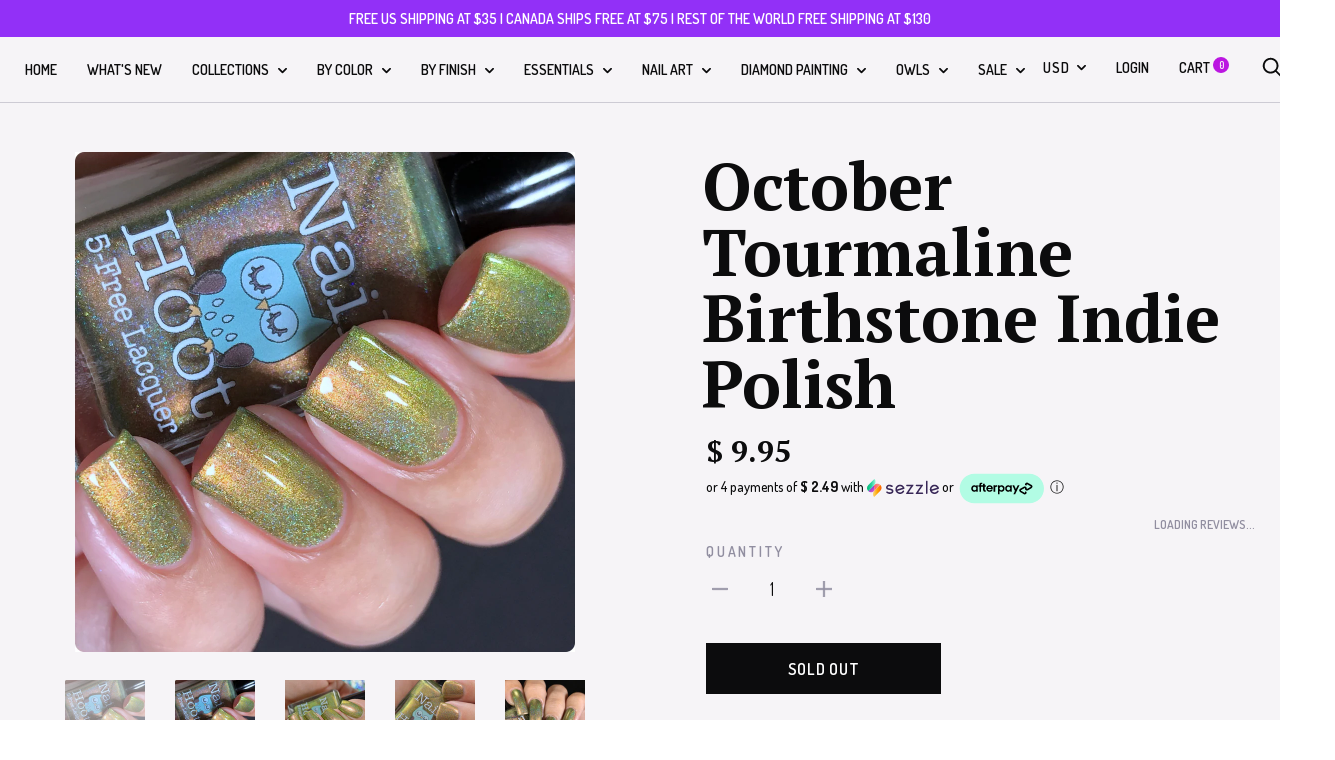

--- FILE ---
content_type: text/html; charset=utf-8
request_url: https://nailhoot.com/collections/multi-chrome-shifting/products/october-tourmaline-birthstone-indie-polish
body_size: 47096
content:
<!doctype html>

<!--[if IE 9 ]><html class="no-js csscalc no-flexbox ie9" lang="en"><![endif]-->
<!--[if (gt IE 9)|!(IE)]><!--><html class="no-js" lang="en"><!--<![endif]-->
  <head>
    <meta charset="utf-8"> 
    <meta http-equiv="X-UA-Compatible" content="IE=edge,chrome=1">
    <meta name="viewport" content="width=device-width, initial-scale=1.0, height=device-height, minimum-scale=1.0, user-scalable=0">
    <meta name="theme-color" content="#bb16e1">
	<meta name="p:domain_verify" content="350f4011a336f8b4ac02e68aec11c33c"/>
    <title>
      October Tourmaline Birthstone Indie Polish &ndash; Nail Hoot
    </title><meta name="description" content="October Tourmaline is an absolutely stunning green-red duochrome linear holographic polish that is inspired by the Tourmaline, one of the birthstones for October."><link rel="canonical" href="https://nailhoot.com/products/october-tourmaline-birthstone-indie-polish"><link rel="preconnect" href="//cdn.shopify.com" crossorigin>
    <link rel="preconnect" href="//fonts.gstatic.com" crossorigin><link rel="shortcut icon" href="//nailhoot.com/cdn/shop/files/nailhoot_32x32.png?v=1613692031" type="image/png"><meta property="og:type" content="product">
  <meta property="og:title" content="October Tourmaline Birthstone Indie Polish"><meta property="og:image" content="http://nailhoot.com/cdn/shop/products/bath-and-beauty-october-tourmaline-birthstone-indie-polish-1_grande.jpeg?v=1561826398">
    <meta property="og:image:secure_url" content="https://nailhoot.com/cdn/shop/products/bath-and-beauty-october-tourmaline-birthstone-indie-polish-1_grande.jpeg?v=1561826398"><meta property="og:image" content="http://nailhoot.com/cdn/shop/products/bath-and-beauty-october-tourmaline-birthstone-indie-polish-2_grande.jpeg?v=1561826398">
    <meta property="og:image:secure_url" content="https://nailhoot.com/cdn/shop/products/bath-and-beauty-october-tourmaline-birthstone-indie-polish-2_grande.jpeg?v=1561826398"><meta property="og:image" content="http://nailhoot.com/cdn/shop/products/bath-and-beauty-october-tourmaline-birthstone-indie-polish-3_grande.jpg?v=1561826398">
    <meta property="og:image:secure_url" content="https://nailhoot.com/cdn/shop/products/bath-and-beauty-october-tourmaline-birthstone-indie-polish-3_grande.jpg?v=1561826398"><meta property="og:price:amount" content="9.95">
  <meta property="og:price:currency" content="USD"><meta property="og:description" content="October Tourmaline is an absolutely stunning green-red duochrome linear holographic polish that is inspired by the Tourmaline, one of the birthstones for October."><meta property="og:url" content="https://nailhoot.com/products/october-tourmaline-birthstone-indie-polish">
<meta property="og:site_name" content="Nail Hoot"><meta name="twitter:card" content="summary"><meta name="twitter:title" content="October Tourmaline Birthstone Indie Polish">
  <meta name="twitter:description" content="October Tourmaline is an absolutely stunning green-red duochrome linear holographic polish that is inspired by the Tourmaline, one of the birthstones for October.">
  <meta name="twitter:image" content="https://nailhoot.com/cdn/shop/products/bath-and-beauty-october-tourmaline-birthstone-indie-polish-1_medium.jpeg?v=1561826398">
  <meta name="twitter:image:width" content="240">
  <meta name="twitter:image:height" content="240"><link href="//fonts.googleapis.com/css?family=PT+Serif:400,500,600,700|Dosis:400,500,600,700" rel="stylesheet" type="text/css" media="all" />
<link href="//nailhoot.com/cdn/shop/t/20/assets/theme.scss.css?v=172541737446494015441674755394" rel="stylesheet" type="text/css" media="all" />

    <script>window.performance && window.performance.mark && window.performance.mark('shopify.content_for_header.start');</script><meta id="shopify-digital-wallet" name="shopify-digital-wallet" content="/10520516/digital_wallets/dialog">
<meta name="shopify-checkout-api-token" content="7ef847326c04e7abc667d1e295a6bb73">
<meta id="in-context-paypal-metadata" data-shop-id="10520516" data-venmo-supported="false" data-environment="production" data-locale="en_US" data-paypal-v4="true" data-currency="USD">
<link rel="alternate" type="application/json+oembed" href="https://nailhoot.com/products/october-tourmaline-birthstone-indie-polish.oembed">
<script async="async" src="/checkouts/internal/preloads.js?locale=en-US"></script>
<link rel="preconnect" href="https://shop.app" crossorigin="anonymous">
<script async="async" src="https://shop.app/checkouts/internal/preloads.js?locale=en-US&shop_id=10520516" crossorigin="anonymous"></script>
<script id="apple-pay-shop-capabilities" type="application/json">{"shopId":10520516,"countryCode":"US","currencyCode":"USD","merchantCapabilities":["supports3DS"],"merchantId":"gid:\/\/shopify\/Shop\/10520516","merchantName":"Nail Hoot","requiredBillingContactFields":["postalAddress","email"],"requiredShippingContactFields":["postalAddress","email"],"shippingType":"shipping","supportedNetworks":["visa","masterCard","amex","discover","elo","jcb"],"total":{"type":"pending","label":"Nail Hoot","amount":"1.00"},"shopifyPaymentsEnabled":true,"supportsSubscriptions":true}</script>
<script id="shopify-features" type="application/json">{"accessToken":"7ef847326c04e7abc667d1e295a6bb73","betas":["rich-media-storefront-analytics"],"domain":"nailhoot.com","predictiveSearch":true,"shopId":10520516,"locale":"en"}</script>
<script>var Shopify = Shopify || {};
Shopify.shop = "nail-hoot.myshopify.com";
Shopify.locale = "en";
Shopify.currency = {"active":"USD","rate":"1.0"};
Shopify.country = "US";
Shopify.theme = {"name":"Trademark Main Website","id":120578998371,"schema_name":"Trademark","schema_version":"1.6.5","theme_store_id":816,"role":"main"};
Shopify.theme.handle = "null";
Shopify.theme.style = {"id":null,"handle":null};
Shopify.cdnHost = "nailhoot.com/cdn";
Shopify.routes = Shopify.routes || {};
Shopify.routes.root = "/";</script>
<script type="module">!function(o){(o.Shopify=o.Shopify||{}).modules=!0}(window);</script>
<script>!function(o){function n(){var o=[];function n(){o.push(Array.prototype.slice.apply(arguments))}return n.q=o,n}var t=o.Shopify=o.Shopify||{};t.loadFeatures=n(),t.autoloadFeatures=n()}(window);</script>
<script>
  window.ShopifyPay = window.ShopifyPay || {};
  window.ShopifyPay.apiHost = "shop.app\/pay";
  window.ShopifyPay.redirectState = null;
</script>
<script id="shop-js-analytics" type="application/json">{"pageType":"product"}</script>
<script defer="defer" async type="module" src="//nailhoot.com/cdn/shopifycloud/shop-js/modules/v2/client.init-shop-cart-sync_BdyHc3Nr.en.esm.js"></script>
<script defer="defer" async type="module" src="//nailhoot.com/cdn/shopifycloud/shop-js/modules/v2/chunk.common_Daul8nwZ.esm.js"></script>
<script type="module">
  await import("//nailhoot.com/cdn/shopifycloud/shop-js/modules/v2/client.init-shop-cart-sync_BdyHc3Nr.en.esm.js");
await import("//nailhoot.com/cdn/shopifycloud/shop-js/modules/v2/chunk.common_Daul8nwZ.esm.js");

  window.Shopify.SignInWithShop?.initShopCartSync?.({"fedCMEnabled":true,"windoidEnabled":true});

</script>
<script>
  window.Shopify = window.Shopify || {};
  if (!window.Shopify.featureAssets) window.Shopify.featureAssets = {};
  window.Shopify.featureAssets['shop-js'] = {"shop-cart-sync":["modules/v2/client.shop-cart-sync_QYOiDySF.en.esm.js","modules/v2/chunk.common_Daul8nwZ.esm.js"],"init-fed-cm":["modules/v2/client.init-fed-cm_DchLp9rc.en.esm.js","modules/v2/chunk.common_Daul8nwZ.esm.js"],"shop-button":["modules/v2/client.shop-button_OV7bAJc5.en.esm.js","modules/v2/chunk.common_Daul8nwZ.esm.js"],"init-windoid":["modules/v2/client.init-windoid_DwxFKQ8e.en.esm.js","modules/v2/chunk.common_Daul8nwZ.esm.js"],"shop-cash-offers":["modules/v2/client.shop-cash-offers_DWtL6Bq3.en.esm.js","modules/v2/chunk.common_Daul8nwZ.esm.js","modules/v2/chunk.modal_CQq8HTM6.esm.js"],"shop-toast-manager":["modules/v2/client.shop-toast-manager_CX9r1SjA.en.esm.js","modules/v2/chunk.common_Daul8nwZ.esm.js"],"init-shop-email-lookup-coordinator":["modules/v2/client.init-shop-email-lookup-coordinator_UhKnw74l.en.esm.js","modules/v2/chunk.common_Daul8nwZ.esm.js"],"pay-button":["modules/v2/client.pay-button_DzxNnLDY.en.esm.js","modules/v2/chunk.common_Daul8nwZ.esm.js"],"avatar":["modules/v2/client.avatar_BTnouDA3.en.esm.js"],"init-shop-cart-sync":["modules/v2/client.init-shop-cart-sync_BdyHc3Nr.en.esm.js","modules/v2/chunk.common_Daul8nwZ.esm.js"],"shop-login-button":["modules/v2/client.shop-login-button_D8B466_1.en.esm.js","modules/v2/chunk.common_Daul8nwZ.esm.js","modules/v2/chunk.modal_CQq8HTM6.esm.js"],"init-customer-accounts-sign-up":["modules/v2/client.init-customer-accounts-sign-up_C8fpPm4i.en.esm.js","modules/v2/client.shop-login-button_D8B466_1.en.esm.js","modules/v2/chunk.common_Daul8nwZ.esm.js","modules/v2/chunk.modal_CQq8HTM6.esm.js"],"init-shop-for-new-customer-accounts":["modules/v2/client.init-shop-for-new-customer-accounts_CVTO0Ztu.en.esm.js","modules/v2/client.shop-login-button_D8B466_1.en.esm.js","modules/v2/chunk.common_Daul8nwZ.esm.js","modules/v2/chunk.modal_CQq8HTM6.esm.js"],"init-customer-accounts":["modules/v2/client.init-customer-accounts_dRgKMfrE.en.esm.js","modules/v2/client.shop-login-button_D8B466_1.en.esm.js","modules/v2/chunk.common_Daul8nwZ.esm.js","modules/v2/chunk.modal_CQq8HTM6.esm.js"],"shop-follow-button":["modules/v2/client.shop-follow-button_CkZpjEct.en.esm.js","modules/v2/chunk.common_Daul8nwZ.esm.js","modules/v2/chunk.modal_CQq8HTM6.esm.js"],"lead-capture":["modules/v2/client.lead-capture_BntHBhfp.en.esm.js","modules/v2/chunk.common_Daul8nwZ.esm.js","modules/v2/chunk.modal_CQq8HTM6.esm.js"],"checkout-modal":["modules/v2/client.checkout-modal_CfxcYbTm.en.esm.js","modules/v2/chunk.common_Daul8nwZ.esm.js","modules/v2/chunk.modal_CQq8HTM6.esm.js"],"shop-login":["modules/v2/client.shop-login_Da4GZ2H6.en.esm.js","modules/v2/chunk.common_Daul8nwZ.esm.js","modules/v2/chunk.modal_CQq8HTM6.esm.js"],"payment-terms":["modules/v2/client.payment-terms_MV4M3zvL.en.esm.js","modules/v2/chunk.common_Daul8nwZ.esm.js","modules/v2/chunk.modal_CQq8HTM6.esm.js"]};
</script>
<script>(function() {
  var isLoaded = false;
  function asyncLoad() {
    if (isLoaded) return;
    isLoaded = true;
    var urls = ["https:\/\/www.improvedcontactform.com\/icf.js?shop=nail-hoot.myshopify.com","https:\/\/cdn-stamped-io.azureedge.net\/files\/shopify.v2.min.js?shop=nail-hoot.myshopify.com","https:\/\/a.mailmunch.co\/widgets\/site-297809-d78cd70a109bb75d1bdcaeb53190176feefcf2cd.js?shop=nail-hoot.myshopify.com","https:\/\/js.smile.io\/v1\/smile-shopify.js?shop=nail-hoot.myshopify.com","https:\/\/chimpstatic.com\/mcjs-connected\/js\/users\/016f95e4bb33ba670152740ac\/9f142d49bbb15d94064f4b874.js?shop=nail-hoot.myshopify.com","https:\/\/redirect.smooth.ie\/scripts\/default.js?shop=nail-hoot.myshopify.com","https:\/\/d1z0rn6if2s7dh.cloudfront.net\/free-shipping-progress-bar.min.js?hmac=a9f727a1ed17dc6d1a48480c6d48a1dcc3324643b853a40223ac8ce4c51863fc\u0026shop=nail-hoot.myshopify.com","https:\/\/cdn1.stamped.io\/files\/widget.min.js?shop=nail-hoot.myshopify.com","\/\/full-page-zoom.product-image-zoom.com\/js\/core\/main.min.js?timestamp=1652268915\u0026shop=nail-hoot.myshopify.com","https:\/\/geoship.spicegems.com\/js\/serve\/nail-hoot.myshopify.com\/v1\/index_8941447f6d3a631348f08ee767284f7c69568adf.js?v=098098098\u0026shop=nail-hoot.myshopify.com"];
    for (var i = 0; i < urls.length; i++) {
      var s = document.createElement('script');
      s.type = 'text/javascript';
      s.async = true;
      s.src = urls[i];
      var x = document.getElementsByTagName('script')[0];
      x.parentNode.insertBefore(s, x);
    }
  };
  if(window.attachEvent) {
    window.attachEvent('onload', asyncLoad);
  } else {
    window.addEventListener('load', asyncLoad, false);
  }
})();</script>
<script id="__st">var __st={"a":10520516,"offset":-21600,"reqid":"9702d850-bf98-4c36-ad20-94fedb37215a-1768949378","pageurl":"nailhoot.com\/collections\/multi-chrome-shifting\/products\/october-tourmaline-birthstone-indie-polish","u":"a283a99f19d3","p":"product","rtyp":"product","rid":1431547674723};</script>
<script>window.ShopifyPaypalV4VisibilityTracking = true;</script>
<script id="captcha-bootstrap">!function(){'use strict';const t='contact',e='account',n='new_comment',o=[[t,t],['blogs',n],['comments',n],[t,'customer']],c=[[e,'customer_login'],[e,'guest_login'],[e,'recover_customer_password'],[e,'create_customer']],r=t=>t.map((([t,e])=>`form[action*='/${t}']:not([data-nocaptcha='true']) input[name='form_type'][value='${e}']`)).join(','),a=t=>()=>t?[...document.querySelectorAll(t)].map((t=>t.form)):[];function s(){const t=[...o],e=r(t);return a(e)}const i='password',u='form_key',d=['recaptcha-v3-token','g-recaptcha-response','h-captcha-response',i],f=()=>{try{return window.sessionStorage}catch{return}},m='__shopify_v',_=t=>t.elements[u];function p(t,e,n=!1){try{const o=window.sessionStorage,c=JSON.parse(o.getItem(e)),{data:r}=function(t){const{data:e,action:n}=t;return t[m]||n?{data:e,action:n}:{data:t,action:n}}(c);for(const[e,n]of Object.entries(r))t.elements[e]&&(t.elements[e].value=n);n&&o.removeItem(e)}catch(o){console.error('form repopulation failed',{error:o})}}const l='form_type',E='cptcha';function T(t){t.dataset[E]=!0}const w=window,h=w.document,L='Shopify',v='ce_forms',y='captcha';let A=!1;((t,e)=>{const n=(g='f06e6c50-85a8-45c8-87d0-21a2b65856fe',I='https://cdn.shopify.com/shopifycloud/storefront-forms-hcaptcha/ce_storefront_forms_captcha_hcaptcha.v1.5.2.iife.js',D={infoText:'Protected by hCaptcha',privacyText:'Privacy',termsText:'Terms'},(t,e,n)=>{const o=w[L][v],c=o.bindForm;if(c)return c(t,g,e,D).then(n);var r;o.q.push([[t,g,e,D],n]),r=I,A||(h.body.append(Object.assign(h.createElement('script'),{id:'captcha-provider',async:!0,src:r})),A=!0)});var g,I,D;w[L]=w[L]||{},w[L][v]=w[L][v]||{},w[L][v].q=[],w[L][y]=w[L][y]||{},w[L][y].protect=function(t,e){n(t,void 0,e),T(t)},Object.freeze(w[L][y]),function(t,e,n,w,h,L){const[v,y,A,g]=function(t,e,n){const i=e?o:[],u=t?c:[],d=[...i,...u],f=r(d),m=r(i),_=r(d.filter((([t,e])=>n.includes(e))));return[a(f),a(m),a(_),s()]}(w,h,L),I=t=>{const e=t.target;return e instanceof HTMLFormElement?e:e&&e.form},D=t=>v().includes(t);t.addEventListener('submit',(t=>{const e=I(t);if(!e)return;const n=D(e)&&!e.dataset.hcaptchaBound&&!e.dataset.recaptchaBound,o=_(e),c=g().includes(e)&&(!o||!o.value);(n||c)&&t.preventDefault(),c&&!n&&(function(t){try{if(!f())return;!function(t){const e=f();if(!e)return;const n=_(t);if(!n)return;const o=n.value;o&&e.removeItem(o)}(t);const e=Array.from(Array(32),(()=>Math.random().toString(36)[2])).join('');!function(t,e){_(t)||t.append(Object.assign(document.createElement('input'),{type:'hidden',name:u})),t.elements[u].value=e}(t,e),function(t,e){const n=f();if(!n)return;const o=[...t.querySelectorAll(`input[type='${i}']`)].map((({name:t})=>t)),c=[...d,...o],r={};for(const[a,s]of new FormData(t).entries())c.includes(a)||(r[a]=s);n.setItem(e,JSON.stringify({[m]:1,action:t.action,data:r}))}(t,e)}catch(e){console.error('failed to persist form',e)}}(e),e.submit())}));const S=(t,e)=>{t&&!t.dataset[E]&&(n(t,e.some((e=>e===t))),T(t))};for(const o of['focusin','change'])t.addEventListener(o,(t=>{const e=I(t);D(e)&&S(e,y())}));const B=e.get('form_key'),M=e.get(l),P=B&&M;t.addEventListener('DOMContentLoaded',(()=>{const t=y();if(P)for(const e of t)e.elements[l].value===M&&p(e,B);[...new Set([...A(),...v().filter((t=>'true'===t.dataset.shopifyCaptcha))])].forEach((e=>S(e,t)))}))}(h,new URLSearchParams(w.location.search),n,t,e,['guest_login'])})(!0,!0)}();</script>
<script integrity="sha256-4kQ18oKyAcykRKYeNunJcIwy7WH5gtpwJnB7kiuLZ1E=" data-source-attribution="shopify.loadfeatures" defer="defer" src="//nailhoot.com/cdn/shopifycloud/storefront/assets/storefront/load_feature-a0a9edcb.js" crossorigin="anonymous"></script>
<script crossorigin="anonymous" defer="defer" src="//nailhoot.com/cdn/shopifycloud/storefront/assets/shopify_pay/storefront-65b4c6d7.js?v=20250812"></script>
<script data-source-attribution="shopify.dynamic_checkout.dynamic.init">var Shopify=Shopify||{};Shopify.PaymentButton=Shopify.PaymentButton||{isStorefrontPortableWallets:!0,init:function(){window.Shopify.PaymentButton.init=function(){};var t=document.createElement("script");t.src="https://nailhoot.com/cdn/shopifycloud/portable-wallets/latest/portable-wallets.en.js",t.type="module",document.head.appendChild(t)}};
</script>
<script data-source-attribution="shopify.dynamic_checkout.buyer_consent">
  function portableWalletsHideBuyerConsent(e){var t=document.getElementById("shopify-buyer-consent"),n=document.getElementById("shopify-subscription-policy-button");t&&n&&(t.classList.add("hidden"),t.setAttribute("aria-hidden","true"),n.removeEventListener("click",e))}function portableWalletsShowBuyerConsent(e){var t=document.getElementById("shopify-buyer-consent"),n=document.getElementById("shopify-subscription-policy-button");t&&n&&(t.classList.remove("hidden"),t.removeAttribute("aria-hidden"),n.addEventListener("click",e))}window.Shopify?.PaymentButton&&(window.Shopify.PaymentButton.hideBuyerConsent=portableWalletsHideBuyerConsent,window.Shopify.PaymentButton.showBuyerConsent=portableWalletsShowBuyerConsent);
</script>
<script data-source-attribution="shopify.dynamic_checkout.cart.bootstrap">document.addEventListener("DOMContentLoaded",(function(){function t(){return document.querySelector("shopify-accelerated-checkout-cart, shopify-accelerated-checkout")}if(t())Shopify.PaymentButton.init();else{new MutationObserver((function(e,n){t()&&(Shopify.PaymentButton.init(),n.disconnect())})).observe(document.body,{childList:!0,subtree:!0})}}));
</script>
<link id="shopify-accelerated-checkout-styles" rel="stylesheet" media="screen" href="https://nailhoot.com/cdn/shopifycloud/portable-wallets/latest/accelerated-checkout-backwards-compat.css" crossorigin="anonymous">
<style id="shopify-accelerated-checkout-cart">
        #shopify-buyer-consent {
  margin-top: 1em;
  display: inline-block;
  width: 100%;
}

#shopify-buyer-consent.hidden {
  display: none;
}

#shopify-subscription-policy-button {
  background: none;
  border: none;
  padding: 0;
  text-decoration: underline;
  font-size: inherit;
  cursor: pointer;
}

#shopify-subscription-policy-button::before {
  box-shadow: none;
}

      </style>

<script>window.performance && window.performance.mark && window.performance.mark('shopify.content_for_header.end');</script>

    <script src="//ajax.googleapis.com/ajax/libs/jquery/3.1.1/jquery.min.js" type="text/javascript"></script>
    <script src="//nailhoot.com/cdn/shop/t/20/assets/modernizr.min.js?v=11689283637850017101630956544" type="text/javascript"></script>

    <script>
      // This allows to expose several variables to the global scope, to be used in scripts
      window.shop = {
        template: "product",
        currentPage: 1,
        shopCurrency: "USD",
        moneyFormat: "$ {{amount}}",
        moneyWithCurrencyFormat: "$ {{amount}} USD",
        collectionSortBy: "title-ascending",
        locale: "en"
      };

      window.languages = {
        productLabelsOnSale: "On Sale",
        productFormAddToCart: "Add to cart",
        productFormSoldOut: "Sold Out",
        productFormUnavailable: "Unavailable",
        cartEstimatedShipping: "+ Estimated shipping: ",
        shippingEstimatorSubmit: "Estimate",
        shippingEstimatorSubmitting: "Estimating...",
        recoverPasswordTitle: "Recover password",
        cartDeleteTitle: "Delete"
      }
    </script>
  <script type="application/ld+json">
  {
    "@context": "http://schema.org",
    "@type": "Product",
    "offers": {
      "@type": "Offer",
      "availability":"//schema.org/OutOfStock",
      "price": "9.95",
      "priceCurrency": "USD"
    },
    "brand": "Nail Hoot",
    "name": "October Tourmaline Birthstone Indie Polish",
    "description": "October Tourmaline is an absolutely stunning green-red duochrome linear holographic polish that is inspired by the Tourmaline, one of the birthstones for October.",
    "category": "Bath and Beauty",
    "url": "https://nailhoot.com/products/october-tourmaline-birthstone-indie-polish",
    "image": {
      "@type": "ImageObject",
      "url": "https://nailhoot.com/cdn/shop/products/bath-and-beauty-october-tourmaline-birthstone-indie-polish-1_1024x1024.jpeg?v=1561826398",
      "image": "https://nailhoot.com/cdn/shop/products/bath-and-beauty-october-tourmaline-birthstone-indie-polish-1_1024x1024.jpeg?v=1561826398",
      "name": "Bath And Beauty - October Tourmaline Birthstone Indie Polish",
      "width": 1024,
      "height": 1024
    }
  }
  </script>
<script src="//use.fontawesome.com/d822a9b4f8.js" type="text/javascript"></script>
<!-- BeginWishyAddon --><script>  Shopify.wishy_btn_settings = {"button_setting":"","btn_append":"before","btn_display":"block","btn_width":"auto","btn_margin_top":5,"btn_margin_left":5,"btn_margin_right":5,"btn_margin_bottom":5,"btn_margin_unit":"px","btn_placer_element":null,"btn_background_color":"#ffffff","btn_border_color":"#b9b9b9","btn_border_width":1,"btn_text":"♡ Add to wishlist","btn_color":"#1b1b1b","remove_btn_background_color":"#5c6ac4","remove_btn_border_color":"#3f4eae","remove_btn_border_width":1,"remove_btn_color":"#ffffff","new_theme_published_at":"2020-07-07T04:54:21.794Z","installed":true,"heart_icon_margin_right":15,"heart_icon_margin_bottom":15,"heart_icon_location":"bottom-left","heart_icon_margin_top":15,"heart_icon_margin_left":15,"setting_force_login":true,"heart_icon_url_match":"/products, /account","heart_icon_enabled":false,"status":"alive","spf_record":null,"floating_favorites_enabled":false,"floating_favorites_location":"right","floating_favorites_margin_top":50,"floating_favorites_url_match":"","floating_favorites_background_color":"#ffffff","floating_favorites_border_color":"#b9b9b9","floating_favorites_border_width":1,"floating_favorites_text":"♥ Favorites","floating_favorites_color":"#1b1b1b","heart_icon_type":"default","heart_icon_typedefault_background_color":"#ff8989","heart_icon_typedefault_border_color":"#ff9c9c","heart_icon_typedefault_border_width":2,"heart_icon_typedefault_icon_color":"#ffffff","heart_icon_show_count":false,"heart_icon_typecustom_image_url":"https://cc-swim.herokuapp.com/wishlist.png","btn_text_size":"16.0","locale":"en","shop_star_rating":null,"shop_star_feedback":null,"heart_icon_collection_before_add_color":"#dfdfdf","heart_icon_collection_after_add_color":"#aa38ed","login_link_bg_color":"#5c6ac4","login_link_text_color":"#3f4eae","btn_remove_bg_color":"#ffffff","btn_remove_border_color":"#b9b9b9","btn_remove_border_width":1,"btn_remove_text":"♡ Remove from wishlist","btn_remove_color":"#1b1b1b","btn_remove_text_size":"16.0","open_wishlist_after_add_to_wishlist":true,"wishlist_header_text":"Nail Hoot Wishlist","theme_name_from_schema":"Trademark","subscribed_at":null,"wizard_completed_at":"2018-09-06T11:07:22.183Z","plan":"free","discount":"0.5","launchpoint_wishlist_icon_in_header_enabled":false,"launchpoint_heart_icon_in_collections_enabled":false};  Shopify.wishy_button_css_json = "";    Shopify.wishy_customer_email = "" ;  </script><!-- EndWishyAddon -->
<link href="https://monorail-edge.shopifysvc.com" rel="dns-prefetch">
<script>(function(){if ("sendBeacon" in navigator && "performance" in window) {try {var session_token_from_headers = performance.getEntriesByType('navigation')[0].serverTiming.find(x => x.name == '_s').description;} catch {var session_token_from_headers = undefined;}var session_cookie_matches = document.cookie.match(/_shopify_s=([^;]*)/);var session_token_from_cookie = session_cookie_matches && session_cookie_matches.length === 2 ? session_cookie_matches[1] : "";var session_token = session_token_from_headers || session_token_from_cookie || "";function handle_abandonment_event(e) {var entries = performance.getEntries().filter(function(entry) {return /monorail-edge.shopifysvc.com/.test(entry.name);});if (!window.abandonment_tracked && entries.length === 0) {window.abandonment_tracked = true;var currentMs = Date.now();var navigation_start = performance.timing.navigationStart;var payload = {shop_id: 10520516,url: window.location.href,navigation_start,duration: currentMs - navigation_start,session_token,page_type: "product"};window.navigator.sendBeacon("https://monorail-edge.shopifysvc.com/v1/produce", JSON.stringify({schema_id: "online_store_buyer_site_abandonment/1.1",payload: payload,metadata: {event_created_at_ms: currentMs,event_sent_at_ms: currentMs}}));}}window.addEventListener('pagehide', handle_abandonment_event);}}());</script>
<script id="web-pixels-manager-setup">(function e(e,d,r,n,o){if(void 0===o&&(o={}),!Boolean(null===(a=null===(i=window.Shopify)||void 0===i?void 0:i.analytics)||void 0===a?void 0:a.replayQueue)){var i,a;window.Shopify=window.Shopify||{};var t=window.Shopify;t.analytics=t.analytics||{};var s=t.analytics;s.replayQueue=[],s.publish=function(e,d,r){return s.replayQueue.push([e,d,r]),!0};try{self.performance.mark("wpm:start")}catch(e){}var l=function(){var e={modern:/Edge?\/(1{2}[4-9]|1[2-9]\d|[2-9]\d{2}|\d{4,})\.\d+(\.\d+|)|Firefox\/(1{2}[4-9]|1[2-9]\d|[2-9]\d{2}|\d{4,})\.\d+(\.\d+|)|Chrom(ium|e)\/(9{2}|\d{3,})\.\d+(\.\d+|)|(Maci|X1{2}).+ Version\/(15\.\d+|(1[6-9]|[2-9]\d|\d{3,})\.\d+)([,.]\d+|)( \(\w+\)|)( Mobile\/\w+|) Safari\/|Chrome.+OPR\/(9{2}|\d{3,})\.\d+\.\d+|(CPU[ +]OS|iPhone[ +]OS|CPU[ +]iPhone|CPU IPhone OS|CPU iPad OS)[ +]+(15[._]\d+|(1[6-9]|[2-9]\d|\d{3,})[._]\d+)([._]\d+|)|Android:?[ /-](13[3-9]|1[4-9]\d|[2-9]\d{2}|\d{4,})(\.\d+|)(\.\d+|)|Android.+Firefox\/(13[5-9]|1[4-9]\d|[2-9]\d{2}|\d{4,})\.\d+(\.\d+|)|Android.+Chrom(ium|e)\/(13[3-9]|1[4-9]\d|[2-9]\d{2}|\d{4,})\.\d+(\.\d+|)|SamsungBrowser\/([2-9]\d|\d{3,})\.\d+/,legacy:/Edge?\/(1[6-9]|[2-9]\d|\d{3,})\.\d+(\.\d+|)|Firefox\/(5[4-9]|[6-9]\d|\d{3,})\.\d+(\.\d+|)|Chrom(ium|e)\/(5[1-9]|[6-9]\d|\d{3,})\.\d+(\.\d+|)([\d.]+$|.*Safari\/(?![\d.]+ Edge\/[\d.]+$))|(Maci|X1{2}).+ Version\/(10\.\d+|(1[1-9]|[2-9]\d|\d{3,})\.\d+)([,.]\d+|)( \(\w+\)|)( Mobile\/\w+|) Safari\/|Chrome.+OPR\/(3[89]|[4-9]\d|\d{3,})\.\d+\.\d+|(CPU[ +]OS|iPhone[ +]OS|CPU[ +]iPhone|CPU IPhone OS|CPU iPad OS)[ +]+(10[._]\d+|(1[1-9]|[2-9]\d|\d{3,})[._]\d+)([._]\d+|)|Android:?[ /-](13[3-9]|1[4-9]\d|[2-9]\d{2}|\d{4,})(\.\d+|)(\.\d+|)|Mobile Safari.+OPR\/([89]\d|\d{3,})\.\d+\.\d+|Android.+Firefox\/(13[5-9]|1[4-9]\d|[2-9]\d{2}|\d{4,})\.\d+(\.\d+|)|Android.+Chrom(ium|e)\/(13[3-9]|1[4-9]\d|[2-9]\d{2}|\d{4,})\.\d+(\.\d+|)|Android.+(UC? ?Browser|UCWEB|U3)[ /]?(15\.([5-9]|\d{2,})|(1[6-9]|[2-9]\d|\d{3,})\.\d+)\.\d+|SamsungBrowser\/(5\.\d+|([6-9]|\d{2,})\.\d+)|Android.+MQ{2}Browser\/(14(\.(9|\d{2,})|)|(1[5-9]|[2-9]\d|\d{3,})(\.\d+|))(\.\d+|)|K[Aa][Ii]OS\/(3\.\d+|([4-9]|\d{2,})\.\d+)(\.\d+|)/},d=e.modern,r=e.legacy,n=navigator.userAgent;return n.match(d)?"modern":n.match(r)?"legacy":"unknown"}(),u="modern"===l?"modern":"legacy",c=(null!=n?n:{modern:"",legacy:""})[u],f=function(e){return[e.baseUrl,"/wpm","/b",e.hashVersion,"modern"===e.buildTarget?"m":"l",".js"].join("")}({baseUrl:d,hashVersion:r,buildTarget:u}),m=function(e){var d=e.version,r=e.bundleTarget,n=e.surface,o=e.pageUrl,i=e.monorailEndpoint;return{emit:function(e){var a=e.status,t=e.errorMsg,s=(new Date).getTime(),l=JSON.stringify({metadata:{event_sent_at_ms:s},events:[{schema_id:"web_pixels_manager_load/3.1",payload:{version:d,bundle_target:r,page_url:o,status:a,surface:n,error_msg:t},metadata:{event_created_at_ms:s}}]});if(!i)return console&&console.warn&&console.warn("[Web Pixels Manager] No Monorail endpoint provided, skipping logging."),!1;try{return self.navigator.sendBeacon.bind(self.navigator)(i,l)}catch(e){}var u=new XMLHttpRequest;try{return u.open("POST",i,!0),u.setRequestHeader("Content-Type","text/plain"),u.send(l),!0}catch(e){return console&&console.warn&&console.warn("[Web Pixels Manager] Got an unhandled error while logging to Monorail."),!1}}}}({version:r,bundleTarget:l,surface:e.surface,pageUrl:self.location.href,monorailEndpoint:e.monorailEndpoint});try{o.browserTarget=l,function(e){var d=e.src,r=e.async,n=void 0===r||r,o=e.onload,i=e.onerror,a=e.sri,t=e.scriptDataAttributes,s=void 0===t?{}:t,l=document.createElement("script"),u=document.querySelector("head"),c=document.querySelector("body");if(l.async=n,l.src=d,a&&(l.integrity=a,l.crossOrigin="anonymous"),s)for(var f in s)if(Object.prototype.hasOwnProperty.call(s,f))try{l.dataset[f]=s[f]}catch(e){}if(o&&l.addEventListener("load",o),i&&l.addEventListener("error",i),u)u.appendChild(l);else{if(!c)throw new Error("Did not find a head or body element to append the script");c.appendChild(l)}}({src:f,async:!0,onload:function(){if(!function(){var e,d;return Boolean(null===(d=null===(e=window.Shopify)||void 0===e?void 0:e.analytics)||void 0===d?void 0:d.initialized)}()){var d=window.webPixelsManager.init(e)||void 0;if(d){var r=window.Shopify.analytics;r.replayQueue.forEach((function(e){var r=e[0],n=e[1],o=e[2];d.publishCustomEvent(r,n,o)})),r.replayQueue=[],r.publish=d.publishCustomEvent,r.visitor=d.visitor,r.initialized=!0}}},onerror:function(){return m.emit({status:"failed",errorMsg:"".concat(f," has failed to load")})},sri:function(e){var d=/^sha384-[A-Za-z0-9+/=]+$/;return"string"==typeof e&&d.test(e)}(c)?c:"",scriptDataAttributes:o}),m.emit({status:"loading"})}catch(e){m.emit({status:"failed",errorMsg:(null==e?void 0:e.message)||"Unknown error"})}}})({shopId: 10520516,storefrontBaseUrl: "https://nailhoot.com",extensionsBaseUrl: "https://extensions.shopifycdn.com/cdn/shopifycloud/web-pixels-manager",monorailEndpoint: "https://monorail-edge.shopifysvc.com/unstable/produce_batch",surface: "storefront-renderer",enabledBetaFlags: ["2dca8a86"],webPixelsConfigList: [{"id":"241271064","configuration":"{\"pixel_id\":\"1877136165884282\",\"pixel_type\":\"facebook_pixel\",\"metaapp_system_user_token\":\"-\"}","eventPayloadVersion":"v1","runtimeContext":"OPEN","scriptVersion":"ca16bc87fe92b6042fbaa3acc2fbdaa6","type":"APP","apiClientId":2329312,"privacyPurposes":["ANALYTICS","MARKETING","SALE_OF_DATA"],"dataSharingAdjustments":{"protectedCustomerApprovalScopes":["read_customer_address","read_customer_email","read_customer_name","read_customer_personal_data","read_customer_phone"]}},{"id":"225673496","configuration":"{\"tagID\":\"2615956328748\"}","eventPayloadVersion":"v1","runtimeContext":"STRICT","scriptVersion":"18031546ee651571ed29edbe71a3550b","type":"APP","apiClientId":3009811,"privacyPurposes":["ANALYTICS","MARKETING","SALE_OF_DATA"],"dataSharingAdjustments":{"protectedCustomerApprovalScopes":["read_customer_address","read_customer_email","read_customer_name","read_customer_personal_data","read_customer_phone"]}},{"id":"145457432","eventPayloadVersion":"v1","runtimeContext":"LAX","scriptVersion":"1","type":"CUSTOM","privacyPurposes":["ANALYTICS"],"name":"Google Analytics tag (migrated)"},{"id":"shopify-app-pixel","configuration":"{}","eventPayloadVersion":"v1","runtimeContext":"STRICT","scriptVersion":"0450","apiClientId":"shopify-pixel","type":"APP","privacyPurposes":["ANALYTICS","MARKETING"]},{"id":"shopify-custom-pixel","eventPayloadVersion":"v1","runtimeContext":"LAX","scriptVersion":"0450","apiClientId":"shopify-pixel","type":"CUSTOM","privacyPurposes":["ANALYTICS","MARKETING"]}],isMerchantRequest: false,initData: {"shop":{"name":"Nail Hoot","paymentSettings":{"currencyCode":"USD"},"myshopifyDomain":"nail-hoot.myshopify.com","countryCode":"US","storefrontUrl":"https:\/\/nailhoot.com"},"customer":null,"cart":null,"checkout":null,"productVariants":[{"price":{"amount":9.95,"currencyCode":"USD"},"product":{"title":"October Tourmaline Birthstone Indie Polish","vendor":"Nail Hoot","id":"1431547674723","untranslatedTitle":"October Tourmaline Birthstone Indie Polish","url":"\/products\/october-tourmaline-birthstone-indie-polish","type":"Bath and Beauty"},"id":"12547861610595","image":{"src":"\/\/nailhoot.com\/cdn\/shop\/products\/bath-and-beauty-october-tourmaline-birthstone-indie-polish-1.jpeg?v=1561826398"},"sku":"","title":"Default Title","untranslatedTitle":"Default Title"}],"purchasingCompany":null},},"https://nailhoot.com/cdn","fcfee988w5aeb613cpc8e4bc33m6693e112",{"modern":"","legacy":""},{"shopId":"10520516","storefrontBaseUrl":"https:\/\/nailhoot.com","extensionBaseUrl":"https:\/\/extensions.shopifycdn.com\/cdn\/shopifycloud\/web-pixels-manager","surface":"storefront-renderer","enabledBetaFlags":"[\"2dca8a86\"]","isMerchantRequest":"false","hashVersion":"fcfee988w5aeb613cpc8e4bc33m6693e112","publish":"custom","events":"[[\"page_viewed\",{}],[\"product_viewed\",{\"productVariant\":{\"price\":{\"amount\":9.95,\"currencyCode\":\"USD\"},\"product\":{\"title\":\"October Tourmaline Birthstone Indie Polish\",\"vendor\":\"Nail Hoot\",\"id\":\"1431547674723\",\"untranslatedTitle\":\"October Tourmaline Birthstone Indie Polish\",\"url\":\"\/products\/october-tourmaline-birthstone-indie-polish\",\"type\":\"Bath and Beauty\"},\"id\":\"12547861610595\",\"image\":{\"src\":\"\/\/nailhoot.com\/cdn\/shop\/products\/bath-and-beauty-october-tourmaline-birthstone-indie-polish-1.jpeg?v=1561826398\"},\"sku\":\"\",\"title\":\"Default Title\",\"untranslatedTitle\":\"Default Title\"}}]]"});</script><script>
  window.ShopifyAnalytics = window.ShopifyAnalytics || {};
  window.ShopifyAnalytics.meta = window.ShopifyAnalytics.meta || {};
  window.ShopifyAnalytics.meta.currency = 'USD';
  var meta = {"product":{"id":1431547674723,"gid":"gid:\/\/shopify\/Product\/1431547674723","vendor":"Nail Hoot","type":"Bath and Beauty","handle":"october-tourmaline-birthstone-indie-polish","variants":[{"id":12547861610595,"price":995,"name":"October Tourmaline Birthstone Indie Polish","public_title":null,"sku":""}],"remote":false},"page":{"pageType":"product","resourceType":"product","resourceId":1431547674723,"requestId":"9702d850-bf98-4c36-ad20-94fedb37215a-1768949378"}};
  for (var attr in meta) {
    window.ShopifyAnalytics.meta[attr] = meta[attr];
  }
</script>
<script class="analytics">
  (function () {
    var customDocumentWrite = function(content) {
      var jquery = null;

      if (window.jQuery) {
        jquery = window.jQuery;
      } else if (window.Checkout && window.Checkout.$) {
        jquery = window.Checkout.$;
      }

      if (jquery) {
        jquery('body').append(content);
      }
    };

    var hasLoggedConversion = function(token) {
      if (token) {
        return document.cookie.indexOf('loggedConversion=' + token) !== -1;
      }
      return false;
    }

    var setCookieIfConversion = function(token) {
      if (token) {
        var twoMonthsFromNow = new Date(Date.now());
        twoMonthsFromNow.setMonth(twoMonthsFromNow.getMonth() + 2);

        document.cookie = 'loggedConversion=' + token + '; expires=' + twoMonthsFromNow;
      }
    }

    var trekkie = window.ShopifyAnalytics.lib = window.trekkie = window.trekkie || [];
    if (trekkie.integrations) {
      return;
    }
    trekkie.methods = [
      'identify',
      'page',
      'ready',
      'track',
      'trackForm',
      'trackLink'
    ];
    trekkie.factory = function(method) {
      return function() {
        var args = Array.prototype.slice.call(arguments);
        args.unshift(method);
        trekkie.push(args);
        return trekkie;
      };
    };
    for (var i = 0; i < trekkie.methods.length; i++) {
      var key = trekkie.methods[i];
      trekkie[key] = trekkie.factory(key);
    }
    trekkie.load = function(config) {
      trekkie.config = config || {};
      trekkie.config.initialDocumentCookie = document.cookie;
      var first = document.getElementsByTagName('script')[0];
      var script = document.createElement('script');
      script.type = 'text/javascript';
      script.onerror = function(e) {
        var scriptFallback = document.createElement('script');
        scriptFallback.type = 'text/javascript';
        scriptFallback.onerror = function(error) {
                var Monorail = {
      produce: function produce(monorailDomain, schemaId, payload) {
        var currentMs = new Date().getTime();
        var event = {
          schema_id: schemaId,
          payload: payload,
          metadata: {
            event_created_at_ms: currentMs,
            event_sent_at_ms: currentMs
          }
        };
        return Monorail.sendRequest("https://" + monorailDomain + "/v1/produce", JSON.stringify(event));
      },
      sendRequest: function sendRequest(endpointUrl, payload) {
        // Try the sendBeacon API
        if (window && window.navigator && typeof window.navigator.sendBeacon === 'function' && typeof window.Blob === 'function' && !Monorail.isIos12()) {
          var blobData = new window.Blob([payload], {
            type: 'text/plain'
          });

          if (window.navigator.sendBeacon(endpointUrl, blobData)) {
            return true;
          } // sendBeacon was not successful

        } // XHR beacon

        var xhr = new XMLHttpRequest();

        try {
          xhr.open('POST', endpointUrl);
          xhr.setRequestHeader('Content-Type', 'text/plain');
          xhr.send(payload);
        } catch (e) {
          console.log(e);
        }

        return false;
      },
      isIos12: function isIos12() {
        return window.navigator.userAgent.lastIndexOf('iPhone; CPU iPhone OS 12_') !== -1 || window.navigator.userAgent.lastIndexOf('iPad; CPU OS 12_') !== -1;
      }
    };
    Monorail.produce('monorail-edge.shopifysvc.com',
      'trekkie_storefront_load_errors/1.1',
      {shop_id: 10520516,
      theme_id: 120578998371,
      app_name: "storefront",
      context_url: window.location.href,
      source_url: "//nailhoot.com/cdn/s/trekkie.storefront.cd680fe47e6c39ca5d5df5f0a32d569bc48c0f27.min.js"});

        };
        scriptFallback.async = true;
        scriptFallback.src = '//nailhoot.com/cdn/s/trekkie.storefront.cd680fe47e6c39ca5d5df5f0a32d569bc48c0f27.min.js';
        first.parentNode.insertBefore(scriptFallback, first);
      };
      script.async = true;
      script.src = '//nailhoot.com/cdn/s/trekkie.storefront.cd680fe47e6c39ca5d5df5f0a32d569bc48c0f27.min.js';
      first.parentNode.insertBefore(script, first);
    };
    trekkie.load(
      {"Trekkie":{"appName":"storefront","development":false,"defaultAttributes":{"shopId":10520516,"isMerchantRequest":null,"themeId":120578998371,"themeCityHash":"12248531738604595911","contentLanguage":"en","currency":"USD","eventMetadataId":"5eb7f88d-102f-4534-ab03-e99427d13efc"},"isServerSideCookieWritingEnabled":true,"monorailRegion":"shop_domain","enabledBetaFlags":["65f19447"]},"Session Attribution":{},"S2S":{"facebookCapiEnabled":true,"source":"trekkie-storefront-renderer","apiClientId":580111}}
    );

    var loaded = false;
    trekkie.ready(function() {
      if (loaded) return;
      loaded = true;

      window.ShopifyAnalytics.lib = window.trekkie;

      var originalDocumentWrite = document.write;
      document.write = customDocumentWrite;
      try { window.ShopifyAnalytics.merchantGoogleAnalytics.call(this); } catch(error) {};
      document.write = originalDocumentWrite;

      window.ShopifyAnalytics.lib.page(null,{"pageType":"product","resourceType":"product","resourceId":1431547674723,"requestId":"9702d850-bf98-4c36-ad20-94fedb37215a-1768949378","shopifyEmitted":true});

      var match = window.location.pathname.match(/checkouts\/(.+)\/(thank_you|post_purchase)/)
      var token = match? match[1]: undefined;
      if (!hasLoggedConversion(token)) {
        setCookieIfConversion(token);
        window.ShopifyAnalytics.lib.track("Viewed Product",{"currency":"USD","variantId":12547861610595,"productId":1431547674723,"productGid":"gid:\/\/shopify\/Product\/1431547674723","name":"October Tourmaline Birthstone Indie Polish","price":"9.95","sku":"","brand":"Nail Hoot","variant":null,"category":"Bath and Beauty","nonInteraction":true,"remote":false},undefined,undefined,{"shopifyEmitted":true});
      window.ShopifyAnalytics.lib.track("monorail:\/\/trekkie_storefront_viewed_product\/1.1",{"currency":"USD","variantId":12547861610595,"productId":1431547674723,"productGid":"gid:\/\/shopify\/Product\/1431547674723","name":"October Tourmaline Birthstone Indie Polish","price":"9.95","sku":"","brand":"Nail Hoot","variant":null,"category":"Bath and Beauty","nonInteraction":true,"remote":false,"referer":"https:\/\/nailhoot.com\/collections\/multi-chrome-shifting\/products\/october-tourmaline-birthstone-indie-polish"});
      }
    });


        var eventsListenerScript = document.createElement('script');
        eventsListenerScript.async = true;
        eventsListenerScript.src = "//nailhoot.com/cdn/shopifycloud/storefront/assets/shop_events_listener-3da45d37.js";
        document.getElementsByTagName('head')[0].appendChild(eventsListenerScript);

})();</script>
  <script>
  if (!window.ga || (window.ga && typeof window.ga !== 'function')) {
    window.ga = function ga() {
      (window.ga.q = window.ga.q || []).push(arguments);
      if (window.Shopify && window.Shopify.analytics && typeof window.Shopify.analytics.publish === 'function') {
        window.Shopify.analytics.publish("ga_stub_called", {}, {sendTo: "google_osp_migration"});
      }
      console.error("Shopify's Google Analytics stub called with:", Array.from(arguments), "\nSee https://help.shopify.com/manual/promoting-marketing/pixels/pixel-migration#google for more information.");
    };
    if (window.Shopify && window.Shopify.analytics && typeof window.Shopify.analytics.publish === 'function') {
      window.Shopify.analytics.publish("ga_stub_initialized", {}, {sendTo: "google_osp_migration"});
    }
  }
</script>
<script
  defer
  src="https://nailhoot.com/cdn/shopifycloud/perf-kit/shopify-perf-kit-3.0.4.min.js"
  data-application="storefront-renderer"
  data-shop-id="10520516"
  data-render-region="gcp-us-central1"
  data-page-type="product"
  data-theme-instance-id="120578998371"
  data-theme-name="Trademark"
  data-theme-version="1.6.5"
  data-monorail-region="shop_domain"
  data-resource-timing-sampling-rate="10"
  data-shs="true"
  data-shs-beacon="true"
  data-shs-export-with-fetch="true"
  data-shs-logs-sample-rate="1"
  data-shs-beacon-endpoint="https://nailhoot.com/api/collect"
></script>
</head><body class="trademark--v1 template-product "><svg style="position: absolute; width: 0; height: 0; overflow: hidden;" version="1.1" xmlns="http://www.w3.org/2000/svg" xmlns:xlink="http://www.w3.org/1999/xlink">
  <defs>
    <symbol id="icon-plus" viewBox="0 0 32 32">
      <title>plus</title>
      <path class="path1" d="M31.273 14.545h-13.818v-13.818c0-0.401-0.326-0.727-0.727-0.727h-1.455c-0.401 0-0.727 0.326-0.727 0.727v13.818h-13.818c-0.401 0-0.727 0.326-0.727 0.727v1.455c0 0.401 0.326 0.727 0.727 0.727h13.818v13.818c0 0.401 0.326 0.727 0.727 0.727h1.455c0.401 0 0.727-0.326 0.727-0.727v-13.818h13.818c0.401 0 0.727-0.326 0.727-0.727v-1.455c0-0.401-0.326-0.727-0.727-0.727z"></path>
    </symbol>
    <symbol id="icon-minus" viewBox="0 0 32 32">
      <title>minus</title>
      <path class="path1" d="M0.727 17.455h30.545c0.401 0 0.727-0.326 0.727-0.727v-1.455c0-0.401-0.326-0.727-0.727-0.727h-30.545c-0.401 0-0.727 0.326-0.727 0.727v1.455c0 0.401 0.326 0.727 0.727 0.727z"></path>
    </symbol>
    <symbol id="icon-cross" viewBox="0 0 32 32">
      <title>cross</title>
      <path class="path1" d="M28.908 0.376l-12.907 12.907-12.907-12.907c-0.376-0.375-0.984-0.376-1.358 0l-1.359 1.358c-0.376 0.376-0.376 0.984 0 1.358l12.908 12.907-12.908 12.907c-0.376 0.376-0.376 0.984 0 1.358l1.358 1.358c0.376 0.375 0.984 0.375 1.358 0l12.907-12.907 12.907 12.907c0.376 0.375 0.984 0.376 1.358 0l1.358-1.358c0.376-0.376 0.376-0.984 0-1.358l-12.906-12.907 12.907-12.907c0.376-0.376 0.376-0.984 0-1.358l-1.358-1.358c-0.375-0.376-0.984-0.376-1.358 0z"></path>
    </symbol>
    <symbol id="icon-arrow-left" viewBox="0 0 17 32">
      <title>arrow-left</title>
      <path class="path1" fill="none" stroke="currentColor" stroke-width="1.7808" stroke-miterlimit="4" stroke-linecap="butt" stroke-linejoin="miter" d="M15.578 30.25l-14.251-14.251 14.251-14.249"></path>
    </symbol>
    <symbol id="icon-arrow-right" viewBox="0 0 17 32">
      <title>arrow-right</title>
      <path class="path1" fill="none" stroke="currentColor" stroke-width="1.7808" stroke-miterlimit="4" stroke-linecap="butt" stroke-linejoin="miter" d="M1.328 1.75l14.25 14.25-14.25 14.25"></path>
    </symbol>
    <symbol id="icon-arrow-bottom" viewBox="0 0 30 32">
      <title>arrow-bottom</title>
      <path class="path1" fill="none" stroke="currentColor" stroke-width="1.7808" stroke-miterlimit="4" stroke-linecap="butt" stroke-linejoin="miter" d="M29.25 8.875l-14.25 14.25-14.25-14.25"></path>
    </symbol>
    <symbol id="icon-cart" viewBox="0 0 25 32">
      <title>cart</title>
      <path class="path1" d="M22.957 6.957h-3.478c0-3.899-3.011-6.959-6.927-6.959s-6.986 3.060-6.986 6.959v0h-3.478c-1.093 0-2.087 0.993-2.087 2.081v20.995c0 1.088 0.886 1.97 1.978 1.97h21.087c1.093 0 1.978-0.882 1.978-1.97v-20.99c0-1.088-0.994-2.087-2.087-2.087zM8.348 6.957c0-2.371 1.821-4.189 4.203-4.189s4.145 1.818 4.145 4.189v0h-8.348z"></path>
    </symbol>
    <symbol id="icon-dropdown-arrow" viewBox="0 0 53 32">
      <title>dropdown-arrow</title>
      <path class="path1" d="M26.631 31.968c-1.383 0-2.708-0.556-3.683-1.537l-20.914-20.967c-2.035-2.035-2.035-5.352 0-7.392 2.040-2.040 5.336-2.040 7.376 0l17.21 17.258 17.115-17.247c2.029-2.045 5.336-2.051 7.37-0.021 2.040 2.040 2.051 5.346 0.021 7.397l-20.797 20.962c-0.98 0.986-2.305 1.542-3.688 1.547h-0.011z"></path>
    </symbol>
    <symbol id="icon-next" viewBox="0 0 19 32">
      <title>next</title>
      <path class="path1" d="M19.079 15.923c0 0.849-0.335 1.662-0.932 2.262l-12.759 12.832c-1.241 1.247-3.257 1.247-4.498 0-1.244-1.251-1.244-3.277 0-4.524l10.503-10.563-10.496-10.5c-1.247-1.247-1.251-3.273-0.013-4.524 1.241-1.251 3.254-1.257 4.498-0.013l12.759 12.762c0.6 0.6 0.935 1.413 0.938 2.265v0.003z"></path>
    </symbol>
    <symbol id="icon-previous" viewBox="0 0 19 32">
      <title>previous</title>
      <path class="path1" d="M-0.032 16.029c0-0.851 0.339-1.667 0.938-2.269l12.864-12.87c1.251-1.254 3.286-1.254 4.538 0s1.251 3.283 0 4.538l-10.589 10.595 10.582 10.531c1.254 1.251 1.258 3.283 0.013 4.538-1.251 1.254-3.28 1.261-4.538 0.013l-12.861-12.8c-0.605-0.602-0.944-1.421-0.947-2.272v-0.003z"></path>
    </symbol>
    <symbol id="icon-heart" viewBox="0 0 39 32">
      <title>heart</title>
      <path class="path1" d="M28.273 0.013c-5.53 0-8.944 4.689-8.944 4.689s-3.414-4.689-8.944-4.689c-3.077 0-10.386 3.11-10.386 10.911 0 12.448 19.329 21.063 19.329 21.063s19.327-8.615 19.327-21.063c0-7.801-7.308-10.911-10.384-10.911z"></path>
    </symbol>
    <!-- Added custom icon here for wishlist -->
    <symbol id="icon-openWishlist" viewBox="0 0 39 32">
      <title>Open Wishlist</title>
      <path class="path1" d="M28.273 0.013c-5.53 0-8.944 4.689-8.944 4.689s-3.414-4.689-8.944-4.689c-3.077 0-10.386 3.11-10.386 10.911 0 12.448 19.329 21.063 19.329 21.063s19.327-8.615 19.327-21.063c0-7.801-7.308-10.911-10.384-10.911z"></path>
    </symbol>
    <symbol id="icon-search" viewBox="0 0 32 32">
      <title>search</title>
      <path class="path1" d="M31.28 31.481c-0.299 0.299-0.688 0.45-1.080 0.45-0.39 0-0.781-0.15-1.078-0.45l-7.638-7.672c-2.263 1.775-4.966 2.717-7.699 2.717-3.218 0-6.436-1.23-8.885-3.69-4.9-4.92-4.9-12.927 0-17.849 4.9-4.918 12.873-4.918 17.77 0 4.531 4.551 4.817 11.709 0.97 16.657l7.64 7.672c0.595 0.598 0.595 1.567 0 2.165zM20.514 7.155c-1.856-1.863-4.291-2.794-6.729-2.794s-4.873 0.931-6.729 2.794c-3.71 3.726-3.71 9.79 0 13.515 3.71 3.726 9.746 3.726 13.457 0 3.71-3.725 3.71-9.788 0-13.515z"></path>
    </symbol>
    <symbol id="icon-tick" viewBox="0 0 41 32">
      <title>tick</title>
      <path class="path1" d="M16.38 31.993l-16.38-17.288 5.969-6.301 10.411 10.99 18.367-19.388 5.972 6.301-24.339 25.686z"></path>
    </symbol>
    <symbol id="icon-amazon-payment" viewBox="0 0 51 32">
      <title>amazon-payment</title>
      <path class="path1" d="M6.484 20.171c-0.32 0-0.603 0.037-0.91 0.135v3.937c0.308 0.148 0.554 0.209 0.886 0.209 1.194 0 1.907-0.824 1.907-2.19 0-1.317-0.701-2.092-1.882-2.092zM30.576 20.171c-0.738 0-1.28 0.64-1.341 1.563h2.572c-0.049-0.8-0.443-1.563-1.23-1.563zM11.11 22.681c-0.295 0.148-0.455 0.431-0.455 0.787 0 0.603 0.369 0.984 0.947 0.984 0.652 0 1.144-0.431 1.464-0.763v-1.255l-0.911 0.024c-0.467 0.024-0.787 0.086-1.046 0.221zM10.668 9.196c-0.8 0-1.661 0.172-1.661 1.12 0 0.48 0.246 0.812 0.677 0.812 0.308 0 0.591-0.197 0.775-0.504 0.222-0.381 0.209-0.751 0.209-1.181v-0.246zM35.449 7.104c-0.824 0-0.874 1.12-0.874 1.821s-0.012 2.19 0.861 2.19c0.861 0 0.91-1.206 0.91-1.944 0-0.48-0.025-1.058-0.172-1.513-0.123-0.394-0.381-0.554-0.726-0.554zM23.612 10.328c0 0.48 0.246 0.812 0.677 0.812 0.308 0 0.591-0.197 0.775-0.504 0.221-0.381 0.209-0.751 0.209-1.181v-0.246c-0.8-0.012-1.661 0.16-1.661 1.12zM47.31 0.004h-43.558c-2.067 0-3.753 1.882-3.753 4.196v23.6c0 2.325 1.686 4.196 3.753 4.196h43.558c2.067 0 3.753-1.882 3.753-4.196v-23.6c0-2.313-1.673-4.196-3.753-4.196zM27.992 10.992c0-0.135 0-0.357 0.135-0.566l2.202-3.15h-1.919c-0.111 0-0.209-0.086-0.209-0.209v-0.812c0-0.123 0.099-0.209 0.209-0.209h3.667c0.111 0 0.209 0.086 0.209 0.209v0.701c0 0.111-0.099 0.271-0.271 0.517l-1.895 2.707c0.701-0.012 1.452 0.086 2.092 0.443 0.148 0.086 0.184 0.197 0.197 0.32v0.874c0 0.123-0.135 0.258-0.271 0.184-1.132-0.591-2.621-0.652-3.876 0.012-0.123 0.061-0.258-0.074-0.258-0.184v-0.837zM28.103 13.010c1.194-0.837 3.162-0.603 3.384-0.32 0.234 0.283-0.061 2.252-1.181 3.187-0.172 0.148-0.332 0.061-0.258-0.123 0.258-0.627 0.824-2.042 0.554-2.387s-1.772-0.16-2.449-0.086c-0.209 0.037-0.234-0.148-0.049-0.271zM25.138 7.35c-0.135-0.209-0.394-0.295-0.627-0.295-0.431 0-0.8 0.221-0.898 0.677-0.024 0.098-0.099 0.197-0.197 0.209l-1.083-0.111c-0.086-0.024-0.197-0.098-0.172-0.234 0.246-1.317 1.427-1.71 2.498-1.71 0.541 0 1.255 0.148 1.673 0.554 0.541 0.504 0.492 1.181 0.492 1.919v1.735c0 0.517 0.221 0.751 0.418 1.034 0.074 0.098 0.086 0.222 0 0.295-0.234 0.197-0.627 0.541-0.861 0.738v0c-0.074 0.061-0.184 0.074-0.258 0.024-0.369-0.308-0.431-0.455-0.64-0.738-0.615 0.627-1.046 0.812-1.833 0.812-0.935 0-1.673-0.578-1.673-1.735 0-0.911 0.492-1.526 1.194-1.821 0.603-0.271 1.452-0.32 2.092-0.381v-0.148c0.012-0.283 0.037-0.591-0.123-0.824zM13.522 6.267c0-0.111 0.098-0.209 0.209-0.209h1.034c0.111 0 0.197 0.086 0.209 0.197v0.751h0.024c0.271-0.726 0.775-1.058 1.464-1.058 0.701 0 1.132 0.332 1.44 1.058 0.271-0.726 0.886-1.058 1.538-1.058 0.468 0 0.984 0.197 1.292 0.627 0.357 0.48 0.283 1.181 0.283 1.796v3.605c0 0.111-0.099 0.209-0.221 0.209h-1.107c-0.111-0.012-0.197-0.098-0.197-0.209v-3.039c0-0.246 0.024-0.837-0.024-1.070-0.086-0.381-0.332-0.492-0.652-0.492-0.271 0-0.554 0.184-0.664 0.468s-0.099 0.775-0.099 1.095v3.027c0 0.111-0.099 0.209-0.209 0.209h-1.12c-0.111-0.012-0.197-0.098-0.197-0.209v-3.027c0-0.64 0.099-1.575-0.689-1.575-0.8 0-0.775 0.91-0.775 1.575v3.027c0 0.111-0.098 0.209-0.209 0.209h-1.12c-0.111-0.012-0.197-0.086-0.197-0.184v-5.721zM22.209 15.36c2.325 0 4.873-0.48 7.21-1.477 0.357-0.148 0.652 0.234 0.308 0.492-2.092 1.538-5.131 2.362-7.739 2.362-3.667 0-6.964-1.354-9.45-3.605-0.197-0.172-0.024-0.418 0.209-0.283 2.695 1.563 6.017 2.51 9.462 2.51zM10.532 7.35c-0.135-0.209-0.394-0.295-0.627-0.295-0.431 0-0.8 0.221-0.898 0.677-0.012 0.098-0.086 0.197-0.197 0.209l-1.083-0.111c-0.086-0.024-0.197-0.098-0.172-0.234 0.246-1.317 1.427-1.71 2.498-1.71 0.541 0 1.255 0.148 1.673 0.554 0.541 0.504 0.492 1.181 0.492 1.919v1.735c0 0.517 0.222 0.751 0.418 1.034 0.074 0.098 0.086 0.222 0 0.295-0.234 0.197-0.627 0.541-0.861 0.738v0c-0.074 0.061-0.184 0.074-0.258 0.024-0.369-0.308-0.431-0.455-0.64-0.738-0.615 0.627-1.046 0.812-1.833 0.812-0.935 0-1.673-0.578-1.673-1.735 0-0.911 0.492-1.526 1.194-1.821 0.603-0.271 1.452-0.32 2.092-0.381v-0.148c0.012-0.283 0.024-0.591-0.123-0.824zM6.459 25.253c-0.295 0-0.603-0.061-0.886-0.16v2.608c0 0.074-0.061 0.123-0.123 0.123h-0.603c-0.074 0-0.123-0.061-0.123-0.123v-7.875c0-0.049 0.037-0.099 0.074-0.111 0.541-0.209 1.144-0.32 1.686-0.32 1.723 0 2.756 1.083 2.756 2.904 0.012 1.735-1.132 2.953-2.781 2.953zM13.338 25.142c-0.061 0-0.111-0.037-0.123-0.099l-0.086-0.431c-0.48 0.431-1.009 0.64-1.563 0.64-1.058 0-1.796-0.726-1.796-1.76 0-0.714 0.344-1.267 0.984-1.563 0.381-0.172 0.8-0.221 1.366-0.246l0.96-0.024v-0.283c0-0.763-0.381-1.181-1.083-1.181-0.652 0-1.058 0.209-1.44 0.443-0.024 0.024-0.061 0.024-0.098 0.012s-0.061-0.024-0.074-0.061l-0.258-0.468c-0.037-0.061-0.012-0.135 0.037-0.172 0.714-0.468 1.403-0.566 1.858-0.566 1.218 0 1.919 0.689 1.919 1.895v1.698c0 1.095 0.037 1.71 0.111 1.993 0.012 0.037 0 0.074-0.024 0.111-0.024 0.024-0.061 0.049-0.098 0.049h-0.591zM19.281 19.679l-1.981 5.894c-0.677 1.981-1.538 2.252-2.362 2.252-0.357 0-0.603-0.049-0.886-0.16-0.061-0.024-0.086-0.086-0.074-0.148l0.135-0.529c0.012-0.037 0.037-0.061 0.061-0.086 0.037-0.012 0.074-0.012 0.098 0 0.209 0.086 0.431 0.123 0.664 0.123 0.751 0 1.28-0.615 1.661-1.944l-2.338-5.389c-0.012-0.037-0.012-0.086 0.012-0.123s0.061-0.061 0.098-0.061h0.689c0.049 0 0.098 0.024 0.111 0.074l1.821 4.282 1.39-4.27c0.012-0.049 0.061-0.086 0.123-0.086h0.652c0.037 0 0.074 0.024 0.099 0.049 0.024 0.049 0.037 0.086 0.024 0.123zM27.5 25.007c0 0.074-0.061 0.123-0.123 0.123h-0.603c-0.074 0-0.123-0.061-0.123-0.123v-3.421c0-0.984-0.258-1.39-0.874-1.39-0.627 0-1.218 0.443-1.673 0.849 0.012 0.111 0.012 0.221 0.012 0.332v3.642c0 0.074-0.061 0.123-0.123 0.123h-0.603c-0.074 0-0.123-0.061-0.123-0.123v-3.421c0-0.984-0.258-1.39-0.874-1.39s-1.169 0.406-1.673 0.849v3.974c0 0.074-0.061 0.123-0.123 0.123h-0.603c-0.074 0-0.123-0.061-0.123-0.123v-5.365c0-0.074 0.061-0.123 0.123-0.123h0.504c0.061 0 0.111 0.049 0.123 0.111l0.061 0.504c0.627-0.504 1.206-0.738 1.796-0.738 0.64 0 1.144 0.32 1.415 0.874 0.677-0.578 1.341-0.874 1.969-0.874 0.787 0 1.637 0.517 1.637 1.981v3.605zM32.729 22.374c0 0.074-0.061 0.123-0.123 0.123h-3.371c0.049 0.923 0.529 1.956 1.772 1.956 0.517 0 0.96-0.184 1.243-0.344 0.025-0.012 0.061-0.024 0.099-0.012s0.061 0.037 0.074 0.061l0.209 0.443c0.025 0.061 0.012 0.123-0.049 0.16-0.443 0.295-1.107 0.492-1.698 0.492-1.55 0-2.547-1.181-2.547-3.015 0-1.673 0.923-2.842 2.239-2.842 1.329 0 2.153 1.083 2.153 2.842v0.135zM37.946 25.007c0 0.074-0.061 0.123-0.123 0.123h-0.603c-0.074 0-0.123-0.061-0.123-0.123v-3.421c0-1.255-0.517-1.39-0.91-1.39-0.615 0-1.169 0.406-1.673 0.849v3.974c0 0.074-0.061 0.123-0.123 0.123h-0.603c-0.074 0-0.123-0.061-0.123-0.123v-5.365c0-0.074 0.061-0.123 0.123-0.123h0.504c0.061 0 0.111 0.049 0.123 0.111l0.061 0.504c0.627-0.504 1.206-0.738 1.796-0.738 0.812 0 1.673 0.517 1.673 1.981v3.617zM35.436 12.296c-1.624 0-2.51-1.427-2.51-3.187 0-1.784 0.898-3.162 2.51-3.162 1.649 0 2.547 1.415 2.547 3.224 0 1.735-0.984 3.125-2.547 3.125zM41.982 24.748c-0.308 0.234-0.8 0.504-1.329 0.504-0.763 0-1.181-0.455-1.181-1.292v-3.667h-0.751c-0.074 0-0.123-0.061-0.123-0.123v-0.517c0-0.074 0.061-0.123 0.123-0.123h0.751v-1.083c0-0.049 0.037-0.099 0.086-0.123l0.603-0.209c0.037-0.012 0.086-0.012 0.111 0.012 0.037 0.024 0.049 0.061 0.049 0.099v1.292h1.464c0.037 0 0.086 0.024 0.099 0.049 0.025 0.037 0.025 0.074 0.012 0.111l-0.209 0.517c-0.025 0.049-0.061 0.074-0.123 0.074h-1.255v3.617c0 0.492 0.246 0.541 0.443 0.541 0.32 0 0.64-0.184 0.874-0.357 0.025-0.024 0.074-0.024 0.099-0.012 0.037 0.012 0.061 0.037 0.086 0.074l0.209 0.443c0.025 0.074 0 0.135-0.037 0.172zM41.859 11.989v-3.101c0-0.627 0.074-1.538-0.701-1.538-0.271 0-0.517 0.184-0.64 0.455-0.16 0.344-0.172 0.701-0.172 1.083v3.076c0 0.111-0.099 0.209-0.221 0.209h-1.107c-0.111-0.012-0.197-0.098-0.197-0.209v-5.721c0.012-0.098 0.099-0.184 0.209-0.184h1.034c0.099 0 0.172 0.074 0.197 0.16v0.874h0.025c0.308-0.787 0.751-1.157 1.513-1.157 0.504 0 0.984 0.184 1.304 0.677 0.295 0.455 0.295 1.23 0.295 1.784v3.605c-0.012 0.098-0.099 0.184-0.209 0.184h-1.12c-0.111-0.024-0.197-0.098-0.209-0.197zM44.025 25.253c-0.726 0-1.267-0.283-1.526-0.455-0.049-0.037-0.074-0.099-0.049-0.148l0.209-0.492c0.012-0.037 0.037-0.061 0.074-0.074s0.074-0.012 0.099 0.012c0.246 0.148 0.615 0.357 1.23 0.357 0.332 0 1.107-0.086 1.107-0.849 0-0.517-0.468-0.726-1.021-0.972l-0.099-0.049c-0.615-0.283-1.39-0.627-1.39-1.661 0-0.763 0.566-1.538 1.833-1.538 0.541 0 0.997 0.135 1.28 0.258 0.049 0.024 0.074 0.061 0.074 0.111v0.554c0 0.037-0.025 0.086-0.061 0.099-0.037 0.024-0.086 0.024-0.123 0.012-0.283-0.135-0.652-0.258-1.157-0.258-0.677 0-1.021 0.234-1.021 0.701 0 0.48 0.406 0.701 1.021 0.984l0.074 0.037c0.381 0.172 0.763 0.357 1.046 0.652 0.258 0.271 0.381 0.615 0.381 1.046 0.037 1.021-0.751 1.673-1.981 1.673z"></path>
    </symbol>
    <symbol id="icon-amex" viewBox="0 0 32 32">
      <title>amex</title>
      <path class="path1" d="M13.239 12.504v-0.781h-2.999v3.745h2.999v-0.77h-2.105v-0.747h2.048v-0.77h-2.048v-0.679zM17.46 12.73c0-0.419-0.17-0.668-0.453-0.826-0.294-0.17-0.622-0.181-1.086-0.181h-2.059v3.757h0.894v-1.369h0.962c0.328 0 0.52 0.034 0.656 0.158 0.158 0.181 0.147 0.509 0.147 0.736v0.475h0.905v-0.736c0-0.339-0.023-0.498-0.147-0.69-0.079-0.113-0.249-0.238-0.441-0.317 0.226-0.102 0.622-0.407 0.622-1.007zM16.283 13.262c-0.124 0.079-0.272 0.079-0.441 0.079h-1.086v-0.837h1.109c0.158 0 0.317 0.011 0.43 0.068s0.192 0.17 0.192 0.328c-0.011 0.17-0.079 0.294-0.204 0.362zM1.222 14.642h1.867l0.339 0.837h1.822v-2.942l1.301 2.942h0.792l1.301-2.942v2.942h0.917v-3.757h-1.482l-1.075 2.546-1.177-2.546h-1.46v3.553l-1.528-3.553h-1.335l-1.505 3.508v0.238h0.871l0.351-0.826zM2.15 12.356l0.611 1.494h-1.222l0.611-1.494zM21.194 12.526h0.849v-0.803h-0.871c-0.622 0-1.075 0.136-1.358 0.441-0.385 0.407-0.487 0.905-0.487 1.471 0 0.679 0.158 1.109 0.475 1.437 0.249 0.339 0.702 0.464 1.301 0.419h1.052l0.339-0.837h1.867l0.351 0.837h1.822v-2.818l1.697 2.818h1.267v-3.757h-0.917v2.614l-1.573-2.614h-1.369v3.553l-1.516-3.553h-1.335l-1.267 2.953h-0.407c-0.238 0-0.487-0.045-0.622-0.192-0.17-0.192-0.249-0.475-0.249-0.883 0-0.396 0.102-0.69 0.26-0.849 0.181-0.192 0.362-0.238 0.69-0.238zM23.434 12.356l0.622 1.494h-1.233l0.611-1.494zM17.98 11.723h0.917v3.757h-0.917v-3.757zM21.307 19.191c0-0.43-0.181-0.668-0.464-0.837-0.294-0.158-0.622-0.181-1.075-0.181h-2.071v3.757h0.905v-1.369h0.962c0.328 0 0.532 0.034 0.656 0.17 0.17 0.17 0.147 0.509 0.147 0.736v0.464h0.905v-0.747c0-0.328-0.023-0.498-0.147-0.69-0.079-0.113-0.238-0.238-0.441-0.317 0.215-0.079 0.622-0.385 0.622-0.984zM20.13 19.723c-0.124 0.068-0.272 0.079-0.441 0.079h-1.086v-0.837h1.109c0.158 0 0.317 0 0.43 0.068 0.113 0.057 0.181 0.181 0.181 0.339s-0.079 0.283-0.192 0.351zM15.763 18.184h-2.863l-1.143 1.233-1.109-1.233h-3.598v3.757h3.553l1.143-1.245 1.109 1.245h1.743v-1.256h1.12c0.781 0 1.562-0.215 1.562-1.256-0.011-1.052-0.803-1.245-1.516-1.245zM10.139 21.149h-2.195v-0.747h1.969v-0.77h-1.969v-0.679h2.252l0.984 1.098-1.041 1.098zM13.703 21.59l-1.38-1.528 1.381-1.482v3.010zM15.751 19.915h-1.154v-0.951h1.165c0.328 0 0.543 0.136 0.543 0.464 0 0.317-0.215 0.487-0.554 0.487zM24.792 18.953v-0.77h-2.987v3.745h2.987v-0.781h-2.093v-0.747h2.048v-0.77h-2.048v-0.679zM31.796 20.051v0c-0.023-0.034-0.045-0.068-0.079-0.090-0.204-0.204-0.532-0.294-1.018-0.306l-0.487-0.011c-0.147 0-0.249-0.011-0.351-0.045-0.113-0.045-0.192-0.136-0.192-0.283 0-0.124 0.034-0.204 0.136-0.272 0.090-0.057 0.204-0.068 0.362-0.068h1.629v-0.803h-1.788c-0.939 0-1.29 0.577-1.29 1.12 0 1.188 1.052 1.132 1.89 1.166 0.158 0 0.249 0.023 0.317 0.079s0.113 0.136 0.113 0.249c0 0.102-0.045 0.181-0.102 0.249-0.068 0.068-0.192 0.090-0.362 0.090h-1.72v0.803h1.731c0.577 0 0.996-0.158 1.222-0.475v0 0c0.124-0.181 0.192-0.419 0.192-0.702-0.011-0.328-0.079-0.532-0.204-0.702zM30.484 22.665h-2.32v-0.339c-0.272 0.215-0.758 0.339-1.222 0.339h-7.321v-1.211c0-0.147-0.011-0.158-0.158-0.158h-0.113v1.369h-2.41v-1.414c-0.407 0.17-0.86 0.192-1.245 0.181h-0.283v1.245h-2.919l-0.724-0.815-0.758 0.815h-4.775v-5.239h4.832l0.69 0.803 0.736-0.803h3.236c0.373 0 0.984 0.034 1.267 0.306v-0.306h2.897c0.272 0 0.86 0.057 1.211 0.306v-0.306h4.379v0.306c0.215-0.204 0.679-0.306 1.075-0.306h2.455v0.306c0.26-0.181 0.622-0.306 1.12-0.306h1.663v-17.437h-31.796v13.205l0.973-2.229h2.342l0.306 0.622v-0.622h2.738l0.6 1.347 0.588-1.347h8.702c0.396 0 0.747 0.079 1.007 0.306v-0.306h2.387v0.306c0.407-0.226 0.917-0.306 1.494-0.306h3.451l0.317 0.622v-0.622h2.557l0.351 0.622v-0.622h2.489v5.228h-2.512l-0.475-0.792v0.792h-3.146l-0.339-0.837h-0.77l-0.351 0.837h-1.629c-0.645 0-1.12-0.147-1.437-0.317v0.317h-3.87v-1.188c0-0.17-0.034-0.181-0.136-0.181h-0.147v1.369h-7.491v-0.645l-0.272 0.645h-1.562l-0.272-0.645v0.634h-3.010l-0.339-0.837h-0.769l-0.351 0.837h-1.426v15.808h31.785v-9.596c-0.351 0.192-0.826 0.26-1.301 0.26zM27.067 21.126h-1.743v0.803h1.743c0.905 0 1.403-0.373 1.403-1.188 0-0.385-0.090-0.611-0.272-0.792-0.204-0.204-0.532-0.294-1.030-0.306l-0.487-0.011c-0.147 0-0.249-0.011-0.351-0.045-0.113-0.045-0.192-0.136-0.192-0.283 0-0.124 0.034-0.204 0.136-0.272 0.090-0.057 0.192-0.068 0.362-0.068h1.641v-0.803h-1.799c-0.939 0-1.279 0.577-1.279 1.12 0 1.188 1.052 1.132 1.89 1.166 0.158 0 0.249 0.023 0.317 0.079 0.057 0.057 0.113 0.136 0.113 0.249 0 0.102-0.045 0.181-0.102 0.249-0.057 0.079-0.181 0.102-0.351 0.102z"></path>
    </symbol>
    <symbol id="icon-bitcoin" viewBox="0 0 78 32">
      <title>bitcoin</title>
      <path class="path1" d="M10.866 5.039q2.989 0 5.527 1.448t4.017 3.955 1.479 5.465q0 2.989-1.448 5.527t-3.955 4.033-5.465 1.495q-2.989 0-5.527-1.448t-4.017-3.955-1.479-5.496 1.448-5.527 3.955-4.017 5.465-1.479zM11.084 20.733q1.526 0.405 2.647 0.047t1.588-1.666q0.685-1.962-1.090-2.896 1.339-0.311 1.557-1.775 0.28-1.837-2.398-2.771l0.498-1.993-1.214-0.28-0.467 1.899q-0.187-0.031-0.514-0.109t-0.452-0.109l0.467-1.931-1.183-0.311-0.498 1.962q-0.28-0.031-0.778-0.156v-0.031l-1.65-0.405-0.311 1.277 0.872 0.218q0.592 0.156 0.529 0.716l-0.56 2.242-0.81 3.145q-0.093 0.405-0.529 0.311l-0.872-0.249-0.623 1.401 1.588 0.374q0.28 0.093 0.841 0.218l-0.498 2.024 1.183 0.28 0.498-1.962q0.778 0.218 0.965 0.249l-0.498 1.962 1.214 0.311zM28.086 13.571q0.28-0.125 0.716-0.249 0.374-0.093 0.747-0.093 0.872 0 1.464 0.311 0.623 0.28 1.028 0.81 0.343 0.436 0.623 1.183 0.187 0.685 0.187 1.495 0 1.246-0.467 2.304-0.405 1.059-1.214 1.899-0.747 0.778-1.837 1.277-1.059 0.467-2.304 0.467-0.031 0-0.218-0.016t-0.343-0.016q-0.218 0-0.903-0.062-0.685-0.125-1.090-0.218-0.654-0.156-1.090-0.405l3.083-12.829 2.709-0.405zM39.265 10.519q0 0.311-0.156 0.685-0.125 0.28-0.405 0.56-0.218 0.249-0.56 0.374-0.28 0.156-0.716 0.156-0.56 0-0.965-0.311-0.467-0.311-0.467-1.028 0-0.311 0.156-0.685 0.125-0.28 0.405-0.56 0.249-0.218 0.56-0.374 0.374-0.156 0.716-0.156 0.498 0 0.996 0.343 0.436 0.343 0.436 0.996zM66.699 11.983q-0.436-0.311-0.436-1.028 0-0.405 0.156-0.685 0.156-0.311 0.374-0.56 0.311-0.249 0.592-0.374 0.374-0.156 0.685-0.156 0.498 0 0.996 0.343 0.436 0.343 0.436 0.996 0 0.311-0.156 0.685-0.125 0.343-0.374 0.56-0.311 0.249-0.592 0.374-0.28 0.156-0.685 0.156-0.592 0-0.996-0.311zM43.127 13.415h2.958l-0.529 2.149h-2.927l-0.778 3.27q-0.125 0.561-0.125 0.747-0.031 0.343 0.093 0.623 0.093 0.28 0.374 0.405 0.249 0.125 0.778 0.125 0.28 0 0.841-0.062 0.249-0.062 0.81-0.249l0.187 2.024q-0.747 0.249-1.152 0.343-0.529 0.125-1.464 0.125-1.246 0-1.9-0.343-0.654-0.374-0.934-0.996-0.311-0.561-0.249-1.432 0-0.778 0.249-1.713l1.713-7.318 2.74-0.436zM10.897 12.512q0.062 0 0.187 0.031 0.374 0.093 0.607 0.156t0.654 0.218 0.638 0.327 0.374 0.483 0.062 0.685q-0.062 0.28-0.234 0.467t-0.436 0.249-0.483 0.093-0.576-0.016-0.529-0.078-0.498-0.125-0.358-0.093zM53.371 15.782q-0.405-0.156-0.716-0.249-0.343-0.125-0.934-0.125-1.339 0-2.086 0.872-0.747 0.934-0.747 2.429 0 0.903 0.374 1.464 0.405 0.561 1.432 0.561 0.529 0 0.996-0.093 0.685-0.218 0.841-0.28l0.187 2.117q-0.529 0.218-1.059 0.343-0.685 0.156-1.464 0.156-1.059 0-1.837-0.343-0.685-0.249-1.277-0.841-0.529-0.623-0.685-1.277-0.249-0.747-0.249-1.495 0-1.121 0.405-2.273 0.374-1.059 1.121-1.868 0.654-0.747 1.744-1.246 1.028-0.467 2.304-0.467 0.716 0 1.432 0.156 0.467 0.093 1.121 0.405zM62.184 14.256q0.436 0.498 0.685 1.214 0.218 0.654 0.218 1.526 0 1.152-0.311 2.117-0.405 1.183-0.996 1.931-0.654 0.841-1.65 1.37-0.996 0.561-2.273 0.561-0.965 0-1.619-0.311-0.747-0.311-1.121-0.778-0.436-0.498-0.685-1.214-0.249-0.747-0.249-1.557 0-1.028 0.374-2.117 0.343-1.059 0.996-1.899t1.65-1.37q0.965-0.56 2.211-0.56 0.903 0 1.619 0.28 0.654 0.249 1.152 0.81zM70.934 13.851q0.062-0.031 0.156-0.047t0.171-0.047 0.171-0.062 0.156-0.062l0.81-0.187q0.467-0.093 1.028-0.187 0.374-0.031 1.246-0.031 2.149 0 2.865 1.183 0.778 1.214 0.28 3.301l-1.214 5.013h-2.616l1.152-4.92q0.125-0.654 0.156-0.903 0.093-0.405 0-0.747-0.031-0.311-0.311-0.529-0.343-0.218-0.81-0.218-0.343 0-1.028 0.125l-1.713 7.193h-2.647zM35.747 13.415h2.647l-2.242 9.311h-2.585zM66.014 13.415h2.616l-2.211 9.311h-2.616zM8.126 14.661l0.125 0.031q-0.062 0-0.125-0.031zM26.374 20.733q0.156 0 0.187 0.031h0.187q0.062 0.031 0.187 0.031h0.343q0.623 0 1.152-0.311 0.529-0.28 0.934-0.81 0.374-0.436 0.654-1.121 0.218-0.747 0.218-1.339 0-0.841-0.28-1.308-0.28-0.498-1.059-0.498-0.249 0-0.623 0.093t-0.716 0.374zM60.346 18.429q0.125-0.529 0.125-1.152 0-0.872-0.28-1.401-0.28-0.467-1.028-0.467-0.592 0-1.028 0.343t-0.716 0.841q-0.343 0.529-0.467 1.121-0.156 0.685-0.156 1.152 0 0.903 0.28 1.401 0.311 0.467 1.028 0.467 0.592 0 1.028-0.343 0.467-0.311 0.747-0.825t0.467-1.137zM9.994 16.125q0.062 0 0.296 0.062t0.374 0.093l0.42 0.093t0.436 0.14 0.436 0.187 0.405 0.202 0.327 0.249 0.249 0.311 0.125 0.374-0.047 0.436q-0.062 0.311-0.265 0.514t-0.514 0.265-0.576 0.093-0.685-0.031-0.623-0.093-0.607-0.14-0.436-0.109z"></path>
    </symbol>
    <symbol id="icon-cirrus" viewBox="0 0 37 32">
      <title>cirrus</title>
      <path class="path1" d="M22.375 19.406q-0.906 2.969-3.156 5.125 3.063 2.469 6.969 2.469 2.969 0 5.516-1.469t4.016-4.016 1.469-5.516q0-2.219-0.875-4.266t-2.344-3.516-3.516-2.344-4.266-0.875q-3.906 0-6.969 2.469 2.25 2.156 3.156 5.125h-0.875q-0.844-2.563-2.906-4.563-2.063 1.969-2.875 4.563h-0.906q0.844-2.906 3.094-5.125-3.094-2.469-6.906-2.469-2.969 0-5.516 1.469t-4.016 4.016-1.469 5.516 1.469 5.516 4.016 4.016 5.516 1.469q3.813 0 6.906-2.469-2.25-2.219-3.094-5.125h0.906q0.813 2.594 2.875 4.563 2.063-2 2.906-4.563h0.875zM11.531 12.719q-0.063 0.438-0.25 1.156-1.5-0.688-2.625 0-1 0.781-0.906 2.188 0.094 0.688 0.75 1.031 0.969 0.313 2.219-0.25-0.031 0.188-0.094 0.453t-0.109 0.469-0.109 0.359q-1.469 0.438-2.719 0.031-0.625-0.219-1.078-0.766t-0.484-1.172q-0.125-0.656 0.047-1.313t0.609-1.203 1.063-0.859q1.531-0.75 3.688-0.125zM17.219 14.937q-0.156-0.031-0.313 0.016t-0.297 0.141-0.25 0.219-0.172 0.281q-0.125 0.281-0.219 0.672t-0.156 0.672-0.156 0.734-0.125 0.672h-1.656l0.063-0.313q0.094-0.469 0.438-1.984t0.469-2.328h1.406q0 0.031-0.094 0.719l0.234-0.234t0.359-0.313 0.453-0.172 0.734-0.031l-0.469 1.313zM21.031 15l-0.25-0.063q-0.563-0.094-1 0.656-0.156 0.281-0.266 0.672t-0.156 0.672-0.141 0.734-0.125 0.672h-1.656l0.094-0.313q0.094-0.469 0.281-1.359t0.328-1.609 0.234-1.344h1.438q0.031 0.281-0.094 0.719l0.25-0.25t0.359-0.313 0.469-0.172 0.734-0.016zM27 17.313q0.75 0.188 1.438 0.188 0.875 0 0.875-0.406 0-0.188-0.125-0.281t-0.594-0.281q-1.219-0.406-1.219-1.313 0-0.344 0.125-0.609t0.406-0.484 0.75-0.344 1.125-0.125q1 0 1.438 0.094l-0.25 1.063q-0.406-0.031-1.125-0.031-0.813 0-0.813 0.344 0 0.188 0.125 0.281t0.625 0.25q1.125 0.406 1.125 1.313 0 1.563-2.469 1.563-0.188 0-0.875-0.063-0.344 0-0.438-0.031l-0.281-0.031h-0.094zM13.812 13.719l-0.938 4.625h-1.594l0.938-4.625h1.594zM26.188 17.156l-0.188 1.188h-1.469l0.125-0.75q-0.781 0.875-1.781 0.875-0.688 0-1.078-0.453t-0.391-1.141q0-0.031 0.125-0.969l0.438-2.156h1.563l-0.438 2.156q0 0.063-0.063 0.297t-0.063 0.391q0 0.219 0.203 0.391t0.484 0.141q0.969 0 1.219-1.25l0.438-2.125h1.625z"></path>
    </symbol>
    <symbol id="icon-diners-club" viewBox="0 0 28 32">
      <title>diners-club</title>
      <path class="path1" d="M16.25 5.016q3.031 0 5.641 1.375t4.234 3.953 1.625 5.734q0 2.938-1.609 5.469t-4.266 3.984-5.625 1.453h-5.188q-2.969 0-5.531-1.453t-4.047-3.984-1.484-5.469q0-3.188 1.5-5.734t4.016-3.938 5.547-1.391h5.188zM11.094 26.047q2.75 0 5.063-1.344t3.656-3.656 1.344-5.063q0-2.719-1.344-5.031t-3.656-3.656-5.063-1.344q-2.719 0-5.031 1.344t-3.656 3.656-1.344 5.031q0 2.75 1.344 5.063t3.656 3.656 5.031 1.344zM8.813 21.922q-1.813-0.688-2.938-2.313t-1.156-3.625q0.031-2 1.172-3.641t2.922-2.297v11.875zM13.406 10.047q1.781 0.656 2.922 2.297t1.141 3.641-1.141 3.625-2.922 2.313v-11.875z"></path>
    </symbol>
    <symbol id="icon-discover" viewBox="0 0 84 32">
      <title>discover</title>
      <path class="path1" d="M36.156 22.188q-1.75 0.781-3.25 0.781-2.969 0-5-2.016t-2.031-4.984q0-2.875 2.078-4.922t5.016-2.047q1.656 0 3.188 0.813v3.063q-1.531-1.5-3.25-1.5-1.844 0-3.109 1.344t-1.266 3.25q0 2.031 1.266 3.313t3.234 1.281q1.688 0 3.125-1.438v3.063zM23.218 12.344q-0.938-1.063-2.125-1.063-0.844 0-1.391 0.422t-0.547 1.047q0 0.531 0.422 0.891t1.578 0.766q2.25 0.813 3.063 1.703t0.813 2.484q0 1.938-1.297 3.156t-3.328 1.219q-2.906 0-4.625-2.531l1.688-1.625q0.938 1.781 2.844 1.781 0.875 0 1.453-0.531t0.578-1.344q0-0.844-0.781-1.375-0.438-0.281-1.813-0.75-1.813-0.688-2.547-1.5t-0.734-2.219q0-1.625 1.203-2.719t2.953-1.094q2.219 0 3.938 1.531zM44.281 9.062q3 0 5.047 2.016t2.047 4.922-2.063 4.938-5.031 2.031q-3.063 0-5.109-2t-2.047-5.031q0-2.875 2.094-4.875t5.063-2zM3.812 9.281q3.156 0 5.172 1.875t2.016 4.813q0 1.469-0.625 2.828t-1.781 2.328q-1.938 1.563-4.781 1.563h-3.813v-13.406h3.813zM12.187 9.281h2.625v13.406h-2.625v-13.406zM60.875 9.281h2.844l-5.813 13.719h-1.375l-5.656-13.719h2.813l3.563 9zM64.875 9.281h7.406v2.281h-4.781v2.969h4.594v2.25h-4.594v3.625h4.781v2.281h-7.406v-13.406zM77.876 9.281q2.25 0 3.469 1.031t1.219 2.938q0 1.531-0.766 2.5t-2.234 1.281l4.188 5.656h-3.188l-3.625-5.438h-0.313v5.438h-2.625v-13.406h3.875zM77.376 15.438q2.531 0 2.531-2.063 0-1.969-2.531-1.969h-0.75v4.031h0.75zM3.343 20.406q2.375 0 3.531-1.063 0.688-0.625 1.078-1.516t0.391-1.859q0-2.031-1.469-3.313-1.188-1.094-3.531-1.094h-0.719v8.844h0.719z"></path>
    </symbol>
    <symbol id="icon-dk" viewBox="0 0 35 32">
      <title>dk</title>
      <path class="path1" d="M3.344 7.156q-0.656 0.063-1.594 0.625-0.813 0.5-1.281 1.344t-0.438 1.813q0.031 0 0.031-0.063h11.5q1.094 0.094 2.094 0.406 1.094 0.313 1.922 1.313t1.078 2.125q0.031-0.563 0.063-1.203t0.063-1.422 0.063-1.219h6.656q-0.094 0.625-0.156 1.406t-0.125 1.609-0.125 1.422q1.156-1.344 3.406-4.094 0.063-0.063 0.188-0.219t0.188-0.188h8.031q0.031-1-0.469-1.859t-1.375-1.328q-0.5-0.313-1.234-0.406t-1.391-0.047-1.406-0.016h-25.688zM35 10.938l0.031 0.063 0.031-0.063h-0.063zM34.906 10.969h-0.031q-0.406 0.313-0.828 0.719t-0.703 0.672-0.781 0.797-0.656 0.688-0.766 0.828-0.672 0.734l-0.063 0.063q0.25 0.313 0.719 0.922t0.734 0.984 0.703 0.922 0.781 0.969 0.75 0.906 0.813 0.891v-10.094zM6.406 17.281q0.313-0.031 1.141 0.016t1.359-0.031 0.938-0.391q0.688-0.594 0.656-1.188-0.125-0.438-0.438-0.703t-0.781-0.344-0.875-0.094-0.969 0-0.813 0.016zM23.031 15.813q-0.188 2.531-0.281 5.438-4.438-0.031-6.563 0 0.063-0.531 0.313-4.375-0.531 1.281-0.875 1.781-1.344 2.156-4.344 2.594h-11.25q0 0.75 0.25 1.406 0.375 0.906 1.219 1.547t1.781 0.672h27.875q0.969 0 1.625-0.344 0.969-0.406 1.578-1.359t0.547-1.984h-7.953t-0.156-0.031-0.172-0.109-0.094-0.203z"></path>
    </symbol>
    <symbol id="icon-dogecoin" viewBox="0 0 32 32">
      <title>dogecoin</title>
      <path class="path1" d="M16 0c-8.823 0-16 7.177-16 16s7.177 16 16 16c8.823 0 16-7.177 16-16s-7.177-16-16-16v0zM23.406 19.474c-0.366 1.143-0.96 2.057-1.646 2.743-0.549 0.549-1.28 0.96-2.194 1.234-0.686 0.229-1.6 0.32-2.789 0.32h-5.897v-6.583h-2.743v-2.286h2.743v-6.674h5.714c1.28 0 2.286 0.091 2.971 0.274 0.914 0.274 1.691 0.731 2.331 1.417s1.143 1.509 1.463 2.514c0.32 1.006 0.503 2.194 0.503 3.657 0 1.326-0.137 2.423-0.457 3.383v0zM19.429 11.749c-0.366-0.366-0.869-0.594-1.463-0.731-0.457-0.091-1.28-0.137-2.56-0.137h-1.417v4.023h2.651v2.286h-2.651v3.977h2.331c0.869 0 1.509-0.046 1.874-0.137 0.503-0.137 0.914-0.32 1.28-0.64 0.32-0.32 0.594-0.823 0.823-1.509s0.32-1.646 0.32-2.834c0-1.189-0.091-2.103-0.32-2.789-0.183-0.64-0.503-1.143-0.869-1.509v0z"></path>
    </symbol>
    <symbol id="icon-facebook" viewBox="0 0 32 32">
      <title>facebook</title>
      <path class="path1" d="M30.208 0q0.75 0 1.271 0.521t0.521 1.271v28.416q0 0.75-0.521 1.271t-1.271 0.521h-8.083v-12.333h4.125l0.583-4.875h-4.708v-3.125q0-1.125 0.5-1.708t1.833-0.583h2.542v-4.333q-1.667-0.167-3.708-0.167-2.792 0-4.5 1.646t-1.708 4.646v3.625h-4.125v4.875h4.125v12.333h-15.292q-0.75 0-1.271-0.521t-0.521-1.271v-28.416q0-0.75 0.521-1.271t1.271-0.521h28.416z"></path>
    </symbol>
    <symbol id="icon-fancy" viewBox="0 0 24 32">
      <title>fancy</title>
      <path class="path1" d="M22.854 9.333q0-3.875-3.271-6.604t-7.854-2.729-7.833 2.729-3.25 6.604v12.458q0 0.75 0.688 1.312t1.646 0.562h6.042v6.042q0 0.958 0.792 1.625t1.917 0.667 1.938-0.667 0.813-1.625v-6.042h6.083q0.958 0 1.625-0.562t0.667-1.312v-12.458z"></path>
    </symbol>
    <symbol id="icon-forbrugsforeningen" viewBox="0 0 32 32">
      <title>forbrugsforeningen</title>
      <path class="path1" d="M11.656 31.656c0.737-0.197 1.401-0.492 2.015-0.909 1.843-1.229 2.998-2.925 3.539-5.038 0.295-1.155 0.442-2.31 0.418-3.515-0.049-1.253-0.025-2.507 0-3.785 0-0.59 0.025-0.614 0.59-0.614 1.327 0 2.654 0 3.982 0 0.197 0 0.393 0 0.59 0 0.492-0.025 0.565-0.074 0.59-0.59 0.025-1.352 0.025-2.704 0-4.080 0-0.614-0.049-0.688-0.688-0.688-1.45 0-2.925 0-4.375 0-0.713 0-0.737 0-0.688-0.713 0.074-1.499 0.713-2.654 2.138-3.269 0.614-0.246 1.229-0.467 1.917-0.442 0.074 0 0.123 0 0.197 0 1.499-0.098 1.499-0.098 1.499-1.598 0-1.745 0-3.49 0-5.186 0.246-0.221 0.418-0.123 0.614-0.049 2.974 1.032 4.94 3.072 5.997 5.997 0.713 1.942 1.081 3.982 1.18 6.046 0.074 1.794 0.123 3.588 0 5.358-0.172 2.531-0.688 4.989-1.917 7.25-1.253 2.286-3.097 3.883-5.505 4.866-2.089 0.836-4.276 1.229-6.538 1.18-1.622-0.025-3.244 0-4.866-0.025-0.246 0.049-0.492 0.147-0.688-0.197zM19.202 0.32c-0.025 0.172-0.172 0.147-0.295 0.172-2.064 0.074-3.662 1.032-5.161 2.359-1.425 1.278-1.991 2.876-2.261 4.67-0.197 1.303-0.393 2.605-0.418 3.908 0 0.098 0 0.197-0.025 0.295-0.123 0.713-0.123 0.713-0.86 0.713-2.802 0-5.628 0-8.43 0-0.172 0-0.32 0.049-0.516-0.098 0.147-1.893 0.393-3.76 1.057-5.604 1.057-2.949 3.072-4.793 6.046-5.702 1.401-0.418 2.802-0.59 4.227-0.762 2.138-0.27 4.277-0.098 6.415-0.123 0.098 0.025 0.197 0.049 0.221 0.172zM7.183 30.943c-2.359-0.786-3.957-2.359-4.817-4.67-0.565-1.499-0.909-3.072-1.032-4.694-0.074-1.081-0.147-2.163-0.197-3.244-0.025-0.369 0.074-0.541 0.492-0.541 2.949 0.025 5.874 0 8.823 0 0.369 0 0.516 0.098 0.516 0.492-0.025 1.327-0.025 2.654 0 3.957 0 0.393-0.172 0.688-0.393 0.983-0.737 1.032-1.671 1.72-2.949 1.917-0.344 0.049-0.295 0.295-0.295 0.516 0 1.524 0 3.048 0 4.571-0.049 0.221 0.049 0.467-0.147 0.713z"></path>
    </symbol>
    <symbol id="icon-apple-pay" viewBox="0 0 66 32">
      <title>apple-pay</title>
      <path class="path1" d="M17.253 13.253c0.035 3.6 3.26 4.797 3.296 4.813-0.027 0.084-0.515 1.707-1.699 3.383-1.023 1.449-2.086 2.893-3.759 2.922-1.644 0.029-2.173-0.944-4.053-0.944s-2.467 0.915-4.023 0.974c-1.615 0.059-2.845-1.567-3.877-3.011-2.109-2.953-3.72-8.345-1.556-11.984 1.075-1.807 2.996-2.952 5.081-2.981 1.586-0.029 3.083 1.034 4.053 1.034s2.788-1.278 4.701-1.091c0.801 0.032 3.048 0.313 4.491 2.359-0.116 0.070-2.682 1.516-2.654 4.526zM14.163 4.414c0.858-1.005 1.435-2.405 1.277-3.798-1.236 0.048-2.731 0.798-3.617 1.803-0.795 0.89-1.49 2.314-1.303 3.679 1.378 0.103 2.785-0.678 3.643-1.684z"></path>
      <path class="path2" d="M26.574 2.693c0.636-0.107 1.337-0.203 2.103-0.289s1.61-0.128 2.53-0.128c1.314 0 2.448 0.155 3.401 0.465s1.736 0.754 2.349 1.332c0.526 0.513 0.937 1.123 1.232 1.829s0.443 1.519 0.443 2.439c0 1.113-0.203 2.086-0.608 2.921s-0.958 1.535-1.659 2.102c-0.701 0.567-1.533 0.989-2.497 1.267s-2.015 0.417-3.155 0.417c-1.029 0-1.894-0.075-2.595-0.224v9.243h-1.545zM28.119 13.477c0.372 0.106 0.788 0.181 1.248 0.224s0.953 0.064 1.478 0.064c1.971 0 3.499-0.449 4.583-1.348s1.626-2.214 1.626-3.947c0-0.835-0.142-1.562-0.427-2.183s-0.69-1.129-1.215-1.525c-0.525-0.396-1.15-0.695-1.873-0.899s-1.523-0.305-2.399-0.305c-0.701 0-1.303 0.027-1.807 0.080s-0.909 0.112-1.215 0.176z"></path>
      <path class="path3" d="M50.915 20.408c0 0.621 0.011 1.242 0.033 1.862s0.087 1.219 0.197 1.797h-1.446l-0.23-2.182h-0.066c-0.197 0.3-0.449 0.599-0.756 0.899s-0.662 0.572-1.067 0.818c-0.405 0.246-0.865 0.444-1.38 0.594s-1.079 0.224-1.692 0.224c-0.767 0-1.44-0.123-2.021-0.369s-1.057-0.567-1.429-0.963c-0.372-0.396-0.652-0.851-0.838-1.364s-0.279-1.027-0.279-1.541c0-1.819 0.783-3.22 2.349-4.204s3.927-1.455 7.081-1.412v-0.417c0-0.407-0.038-0.872-0.115-1.397s-0.247-1.022-0.509-1.492c-0.263-0.47-0.657-0.866-1.183-1.187s-1.238-0.481-2.136-0.481c-0.678 0-1.352 0.102-2.020 0.305s-1.276 0.486-1.823 0.85l-0.493-1.123c0.701-0.47 1.424-0.807 2.169-1.010s1.522-0.305 2.332-0.305c1.096 0 1.988 0.182 2.678 0.546s1.232 0.834 1.626 1.412c0.394 0.578 0.663 1.225 0.805 1.942s0.214 1.428 0.214 2.134zM49.371 15.819c-0.833-0.022-1.704 0.010-2.613 0.096s-1.747 0.273-2.513 0.562c-0.767 0.289-1.402 0.712-1.906 1.268s-0.756 1.295-0.756 2.215c0 1.091 0.318 1.893 0.953 2.407s1.347 0.77 2.136 0.77c0.635 0 1.204-0.086 1.708-0.257s0.942-0.401 1.314-0.69c0.372-0.289 0.684-0.615 0.937-0.979s0.444-0.738 0.576-1.123c0.11-0.428 0.164-0.739 0.164-0.931z"></path>
      <path class="path4" d="M53.936 8.662l4.008 10.014c0.219 0.556 0.427 1.129 0.625 1.717s0.372 1.129 0.525 1.621h0.066c0.153-0.471 0.328-1 0.525-1.589s0.416-1.193 0.657-1.814l3.746-9.949h1.642l-4.566 11.298c-0.461 1.198-0.893 2.284-1.298 3.258s-0.816 1.851-1.232 2.632c-0.416 0.781-0.838 1.471-1.265 2.070s-0.904 1.123-1.43 1.573c-0.613 0.535-1.177 0.925-1.692 1.171s-0.86 0.401-1.035 0.465l-0.526-1.252c0.394-0.171 0.833-0.396 1.315-0.674s0.953-0.642 1.413-1.091c0.394-0.385 0.827-0.893 1.298-1.525s0.893-1.396 1.265-2.295c0.132-0.342 0.198-0.567 0.198-0.674 0-0.15-0.066-0.374-0.198-0.674l-5.684-14.283z"></path>
    </symbol>
    <symbol id="icon-google-plus" viewBox="0 0 41 32">
      <title>google-plus</title>
      <path class="path1" d="M12.995 14.142v4.456h7.37c-0.297 1.912-2.228 5.606-7.37 5.606-4.437 0-8.057-3.676-8.057-8.206s3.621-8.206 8.057-8.206c2.525 0 4.214 1.077 5.18 2.005l3.527-3.397c-2.265-2.117-5.198-3.397-8.707-3.397-7.185 0-12.996 5.811-12.996 12.996s5.811 12.996 12.996 12.996c7.5 0 12.476-5.272 12.476-12.698 0-0.854-0.092-1.504-0.204-2.153h-12.272zM40.844 14.142h-3.713v-3.713h-3.713v3.713h-3.713v3.713h3.713v3.713h3.713v-3.713h3.713z"></path>
    </symbol>
    <symbol id="icon-instagram" viewBox="0 0 32 32">
      <title>instagram</title>
      <path class="path1" d="M15.994 2.886c4.273 0 4.775 0.019 6.464 0.095 1.562 0.070 2.406 0.33 2.971 0.552 0.749 0.292 1.283 0.635 1.841 1.194s0.908 1.092 1.194 1.841c0.216 0.565 0.483 1.41 0.552 2.971 0.076 1.689 0.095 2.19 0.095 6.464s-0.019 4.775-0.095 6.464c-0.070 1.562-0.33 2.406-0.552 2.971-0.292 0.749-0.635 1.283-1.194 1.841s-1.092 0.908-1.841 1.194c-0.565 0.216-1.41 0.483-2.971 0.552-1.689 0.076-2.19 0.095-6.464 0.095s-4.775-0.019-6.464-0.095c-1.562-0.070-2.406-0.33-2.971-0.552-0.749-0.292-1.283-0.635-1.841-1.194s-0.908-1.092-1.194-1.841c-0.216-0.565-0.483-1.41-0.552-2.971-0.076-1.689-0.095-2.19-0.095-6.464s0.019-4.775 0.095-6.464c0.070-1.562 0.33-2.406 0.552-2.971 0.292-0.749 0.635-1.283 1.194-1.841s1.092-0.908 1.841-1.194c0.565-0.216 1.41-0.483 2.971-0.552 1.689-0.083 2.19-0.095 6.464-0.095zM15.994 0.003c-4.343 0-4.889 0.019-6.597 0.095-1.702 0.076-2.864 0.349-3.879 0.743-1.054 0.406-1.943 0.959-2.832 1.848s-1.435 1.784-1.848 2.832c-0.394 1.016-0.667 2.178-0.743 3.886-0.076 1.702-0.095 2.248-0.095 6.59s0.019 4.889 0.095 6.597c0.076 1.702 0.349 2.864 0.743 3.886 0.406 1.054 0.959 1.943 1.848 2.832s1.784 1.435 2.832 1.848c1.016 0.394 2.178 0.667 3.886 0.743s2.248 0.095 6.597 0.095 4.889-0.019 6.597-0.095c1.702-0.076 2.864-0.349 3.886-0.743 1.054-0.406 1.943-0.959 2.832-1.848s1.435-1.784 1.848-2.832c0.394-1.016 0.667-2.178 0.743-3.886s0.095-2.248 0.095-6.597-0.019-4.889-0.095-6.597c-0.076-1.702-0.349-2.864-0.743-3.886-0.406-1.054-0.959-1.943-1.848-2.832s-1.784-1.435-2.832-1.848c-1.016-0.394-2.178-0.667-3.886-0.743-1.714-0.070-2.26-0.089-6.603-0.089v0zM15.994 7.781c-4.533 0-8.216 3.676-8.216 8.216s3.683 8.216 8.216 8.216 8.216-3.683 8.216-8.216-3.683-8.216-8.216-8.216zM15.994 21.33c-2.946 0-5.333-2.387-5.333-5.333s2.387-5.333 5.333-5.333c2.946 0 5.333 2.387 5.333 5.333s-2.387 5.333-5.333 5.333zM26.451 7.457c0 1.059-0.858 1.917-1.917 1.917s-1.917-0.858-1.917-1.917c0-1.059 0.858-1.917 1.917-1.917s1.917 0.858 1.917 1.917z"></path>
    </symbol>
    <symbol id="icon-interact" viewBox="0 0 32 32">
      <title>interact</title>
      <path class="path1" d="M28.922 0q1.188 0 2.031 0.859t0.844 2.047v26.188q0 1.188-0.844 2.047t-2.031 0.859h-26q-1.188 0-2.047-0.859t-0.859-2.047v-26.188q0-1.188 0.859-2.047t2.047-0.859h26zM31.172 2.906q0-0.938-0.656-1.609t-1.594-0.672h-26q-0.938 0-1.609 0.672t-0.672 1.609v26.188q0 0.938 0.672 1.609t1.609 0.672h26q0.938 0 1.594-0.672t0.656-1.609v-26.188zM28.359 6.563q-0.094-0.313-0.219-0.438-0.125-0.031-0.406 0-0.344 0.094-0.531 0.469-0.219 0.344-0.219 1.063 0 0.594 0.219 0.844 0.188 0.281 0.531 0.125 0.219-0.094 0.406-0.313 0.156-0.156 0.281-0.625l1.219-0.188q-0.031 0.469-0.313 1.031-0.25 0.563-0.594 0.813-0.438 0.375-0.938 0.5-0.688 0.188-0.906 0.125-0.438-0.063-0.625-0.25-0.281-0.25-0.438-0.625-0.125-0.5-0.125-1.094 0-0.75 0.188-1.313 0.063-0.25 0.375-0.75 0.25-0.438 0.438-0.563 0.281-0.281 1-0.5 0.813-0.281 1.281 0.031 0.438 0.281 0.625 1.031zM25.078 9.531q0 0.406 0.031 0.563 0 0.188 0.156 0.438l-1.281 0.375-0.063-0.25q-0.063-0.188-0.063-0.281-0.281 0.469-0.531 0.625-0.313 0.313-0.781 0.469-0.656 0.156-0.938-0.094-0.344-0.406-0.344-0.938t0.25-0.969q0.188-0.375 0.844-0.75 0.844-0.531 0.938-0.625 0.313-0.156 0.5-0.344 0-0.313-0.094-0.469-0.125-0.125-0.375-0.031-0.25 0.063-0.5 0.313-0.125 0.25-0.188 0.5l-1.25 0.188q0.094-0.5 0.219-0.781 0.063-0.25 0.344-0.594 0.313-0.25 0.531-0.375l0.688-0.281q0.688-0.156 0.938-0.156 0.344 0 0.625 0.188 0.156 0.156 0.25 0.469 0.094 0.375 0.094 0.719v2.094zM10.641 18.219q0.094 0.125 0.375 0.453t0.484 0.563 0.484 0.594 0.484 0.641 0.391 0.609 0.281 0.594 0.094 0.484v9.063h-5.406q-0.188-0.469-0.844-1.297t-0.656-1.422v-8.406q-0.281 0.125-1.547 0.547t-1.609 0.484q-0.094 0-0.297 0.016t-0.391-0.141-0.188-0.438v-10.375q0-0.594 0.656-0.875 3.094-1.25 6.813-2.438 0.375-0.094 0.625 0.063t0.25 0.563v10.719zM19.641 8.188q0.156-0.5 0.375-0.813 0.125-0.25 0.469-0.344 0.25-0.094 0.625 0.063l-0.375 1.438q-0.344-0.063-0.406-0.031-0.25 0.094-0.406 0.438-0.188 0.531-0.188 1.625v1.625l-1.313 0.375v-4.781l1.219-0.375v0.781zM10.266 7.719q0-0.125-0.031-0.234t-0.156-0.188-0.313-0.047l-4.125 1.438v11.25q0.469-0.156 0.688-0.281v-2.344q0-0.344 0.438-0.703t0.906-0.359q0.188 0 0.391 0.047t0.422 0.156 0.375 0.344 0.156 0.516v5.875h0.219v-4.656q1.031-0.281 1.031-0.719v-2.75l-1.313 0.406v-2.625q0-0.469-0.125-0.656-0.156-0.156-0.375-0.063-0.156 0.031-0.375 0.344-0.125 0.344-0.125 0.969v2.313l-1.313 0.406v-4.781l1.219-0.406v0.781q0.375-0.688 0.531-0.844 0.25-0.313 0.719-0.406 0.531-0.188 0.813 0.188 0.344 0.313 0.344 1.313v-4.281zM12.609 12.563q0 0.375 0.031 0.438 0.156 0.094 0.281 0.063 0.188-0.063 0.375-0.219l0.094 1.25q-0.531 0.281-0.906 0.406-0.531 0.156-0.719 0.063-0.219-0.125-0.313-0.438-0.156-0.313-0.156-1.156v-1.719l-0.469 0.188v-1.375l0.469-0.156v-0.875l1.313-1.313v1.813l0.75-0.219v1.344l-0.75 0.219v1.688zM17.703 11.563q-0.281 0.813-0.719 1.281-0.406 0.406-1.188 0.656-0.625 0.156-1.094 0.063-0.406-0.219-0.594-0.656-0.313-0.531-0.313-1.344 0-1.063 0.531-1.969 0.469-0.781 1.438-1.156 0.781-0.219 1.156-0.031 0.406 0.188 0.625 0.75 0.25 0.563 0.25 1.469v0.219l-2.656 0.781q0.063 0.5 0.156 0.594 0.25 0.313 0.531 0.156 0.219-0.063 0.375-0.25 0.094-0.094 0.219-0.344zM23.797 8.688q-0.031 0.031-0.25 0.188t-0.344 0.219q-0.438 0.344-0.5 0.438-0.094 0.188-0.094 0.344 0 0.281 0.094 0.375t0.313 0.031q0.156-0.031 0.438-0.25 0.188-0.281 0.281-0.469 0.063-0.313 0.063-0.594v-0.281zM4.016 9.313q-0.063 0.031-0.25 0.094t-0.297 0.109-0.266 0.109-0.25 0.125-0.188 0.141-0.141 0.172-0.047 0.219v10.219q0 0.375 0.438 0.375 0.344 0 1-0.375v-11.188zM16.422 10.375q0-0.5-0.188-0.75-0.156-0.156-0.438-0.094-0.25 0.094-0.5 0.531-0.125 0.25-0.125 0.688zM6.109 22.688q-0.156 0.031-0.672 0.203t-0.641 0.172q-0.469 0-0.734-0.359t-0.266-0.828q0-0.406 0.375-0.672t1.125-0.484 0.813-0.25v2.219zM6.109 24.844q-0.125 0.031-0.438 0.156t-0.531 0.188-0.344 0.063q-0.469 0-0.688-0.344t-0.219-0.656q0-0.375 0.281-0.625t0.547-0.328 0.797-0.188 0.594-0.109v1.844zM6.109 27q-0.75 0.406-1.063 0.406-1.156 0-1.156-1.094 0-0.156 0.078-0.297t0.203-0.234 0.297-0.172 0.344-0.141 0.375-0.109 0.359-0.063 0.313-0.047 0.25-0.063v1.813z"></path>
    </symbol>
    <symbol id="icon-jcb" viewBox="0 0 50 32">
      <title>jcb</title>
      <path class="path1" d="M32.344 12.953q-2.375-1.25-4.906-1.438-2.656-0.219-4.156 0.984t-1.5 3.516 1.5 3.516 4.156 0.984q2.469-0.188 4.906-1.438v2.781q-2.625 0.656-5.156 0.781-2.5 0.094-4.453-0.219t-3.172-0.922-2.016-1.5-1.109-1.875-0.313-2.109q0-1.438 0.531-2.609t1.734-2.172 3.453-1.484 5.344-0.359q1.125 0.063 2.406 0.25t2.031 0.375l0.719 0.156v2.781zM9.156 9.766h5.625v7.563q0 5.344-8.094 5.344-1.656 0-3.328-0.203t-2.516-0.391l-0.844-0.219v-2.781q3.031 1.438 5.625 1.438 1.656 0 2.594-0.875t0.938-2.313v-7.563zM46.688 15.859q1.656 0.156 2.703 0.984t1.047 2.172q0 0.969-0.547 1.719t-1.484 1.141-2.125 0.391h-12.125v-12.5h11.875q1.594 0.063 2.609 0.875t1.016 2.188q0 1.125-0.781 1.953t-2.188 1.047v0.031zM39.344 14.859h3.438q0.313 0 0.375-0.031 0.563-0.094 0.938-0.516t0.375-1.047q0-0.594-0.375-1.016t-0.938-0.516q-0.125-0.063-0.375-0.063h-3.438v3.188zM43.125 20.235q0.344 0 0.406-0.031 0.594-0.094 0.969-0.547t0.375-1.109q0-0.438-0.172-0.797t-0.469-0.578-0.703-0.313l-0.406-0.031h-3.781v3.406h3.781z"></path>
    </symbol>
    <symbol id="icon-litecoin" viewBox="0 0 32 32">
      <title>litecoin</title>
      <path class="path1" d="M16 0c-8.823 0-16 7.177-16 16s7.177 16 16 16c8.823 0 16-7.177 16-16s-7.177-16-16-16v0zM22.126 23.634h-12.617l1.28-4.937-1.737 0.64 0.457-1.966 1.783-0.64 2.103-8.32h5.12l-1.783 6.309 2.057-0.777-0.594 2.011-2.057 0.731-1.143 4.023h7.909l-0.777 2.926z"></path>
    </symbol>
    <symbol id="icon-maestrooo" viewBox="0 0 37 32">
      <title>maestrooo</title>
      <path class="path1" d="M22.375 12.594q-0.906-2.969-3.156-5.125 3.063-2.469 6.969-2.469 2.969 0 5.5 1.469t4.016 4.016 1.484 5.516-1.484 5.516-4.016 4.016-5.5 1.469q-3.906 0-6.969-2.469 2.25-2.156 3.156-5.125h-0.906q-0.875 2.594-2.875 4.563-2.031-1.938-2.906-4.563h-0.906q0.875 2.938 3.125 5.125-3.125 2.469-6.906 2.469-2.969 0-5.516-1.469t-4.016-4.016-1.469-5.516 1.469-5.516 4.016-4.016 5.516-1.469q3.781 0 6.906 2.469-2.25 2.188-3.125 5.125h0.906q0.875-2.625 2.906-4.563 2 1.969 2.875 4.563h0.906zM10.062 18.531l1.094-5.563h-2.188l-1.5 3.438-0.094-3.438h-2.125l-1.063 5.563h1.25l0.813-4.25 0.219 4.25h1.25l1.844-4.281-0.844 4.281h1.344zM25.375 17.469q-0.094 0.031-0.344 0.031-0.469 0-0.469-0.313 0-0.094 0.031-0.219l0.344-1.875h0.688l0.188-1.063h-0.688l0.188-1.063h-1.344l-0.656 3.438-0.031 0.375-0.063 0.438q-0.063 0.25-0.063 0.406 0 1 1.094 1 0.313 0 0.938-0.156zM14.875 16.125q0.125-0.656 0.125-0.906 0-0.313-0.109-0.563t-0.344-0.422-0.563-0.266-0.734-0.094-1.656 0.281l-0.188 1 0.125-0.031 0.219-0.063q0.563-0.125 1.094-0.125 0.875 0 0.875 0.438 0 0.031-0.016 0.125t-0.016 0.188q-0.219-0.063-0.563-0.063-1.156 0-1.781 0.469t-0.625 1.281q0 0.563 0.344 0.891t0.906 0.328q0.938 0 1.406-0.563v0.5h1.125v-0.125l0.031-0.188 0.031-0.219 0.063-0.281zM19.156 17.313q-0.656 0.25-1.438 0.25-1.156 0-1.156-0.781v-0.156h2.688q0.188-0.656 0.188-1.094 0-0.75-0.484-1.203t-1.359-0.453q-1.031 0-1.703 0.766t-0.672 1.922q0 2.031 2.313 2.031 0.781 0 1.406-0.156zM33.344 16.469q0.031-0.25 0.031-0.531 0-0.906-0.563-1.484t-1.594-0.578q-1.188 0-1.906 0.75t-0.719 1.938q0 2.063 2.125 2.063 2.313 0 2.625-2.156zM23.094 14q-1.031-0.094-1.219-0.094-0.719 0-1.188 0.219t-0.672 0.547-0.203 0.766q0 0.844 1.063 1.219 0.031 0.031 0.094 0.063 0.281 0.125 0.375 0.172t0.141 0.125 0.047 0.172q0 0.406-0.813 0.406-0.438 0-1.219-0.156l-0.188 1.031h0.063l0.25 0.063q0.031 0 0.156 0.016t0.219 0.016q0.188 0 0.438 0.016t0.313 0.016q2.125 0 2.125-1.5 0-0.875-1-1.281-0.438-0.188-0.531-0.25t-0.094-0.188q0-0.406 0.688-0.406 0.219 0 0.969 0.063zM27 18.531q0.344-2.063 0.594-2.672t0.75-0.609h0.156l0.156 0.094 0.5-1.281q-0.125-0.063-0.188-0.063h-0.25q-0.594 0-1.156 0.688l0.125-0.656h-1.25l-0.813 4.5h1.375zM16.687 15.719q0.219-0.813 0.906-0.813 0.625 0 0.625 0.594 0 0.063-0.016 0.125t-0.016 0.094h-1.5zM31.219 14.969q0.719 0 0.719 0.938 0 0.094-0.016 0.266t-0.016 0.234q-0.063 0.344-0.25 0.609t-0.406 0.391-0.375 0.125q-0.781 0-0.781-1.031 0-0.563 0.313-1.047t0.813-0.484zM12.062 17.188q0-0.719 1.156-0.719 0.031 0 0.109 0.016t0.172 0.016q0 0.344-0.125 0.594t-0.344 0.391-0.5 0.141q-0.469 0-0.469-0.438z"></path>
    </symbol>
    <symbol id="icon-mastercard" viewBox="0 0 37 32">
      <title>mastercard</title>
      <path class="path1" d="M28.186 16.833c-0.884 0-1.060 0.391-1.060 0.72 0 0.164 0.101 0.454 0.467 0.454 0.72 0 0.871-0.947 0.846-1.149-0.025 0-0.050-0.025-0.252-0.025zM17.823 15.23c-0.656 0-0.783 0.745-0.783 0.82h1.338c-0.013-0.063 0.114-0.82-0.555-0.82zM8.735 16.833c-0.884 0-1.060 0.391-1.060 0.72 0 0.164 0.101 0.454 0.467 0.454 0.72 0 0.871-0.947 0.846-1.149-0.025 0-0.050-0.025-0.252-0.025zM34.143 15.356c-0.53 0-0.947 0.619-0.947 1.54 0 0.568 0.202 0.934 0.631 0.934 0.656 0 0.959-0.846 0.959-1.477 0.013-0.694-0.215-0.997-0.644-0.997zM26.406 4.968c-2.739 0-5.251 1.010-7.182 2.663 1.426 1.351 2.499 3.055 3.092 4.973h-0.53c-0.581-1.78-1.603-3.37-2.941-4.632-1.338 1.262-2.36 2.84-2.941 4.632h-0.53c0.619-1.994 1.767-3.774 3.282-5.137-1.982-1.717-4.557-2.752-7.371-2.752-6.235 0-11.284 5.049-11.284 11.284s5.049 11.284 11.284 11.284c2.815 0 5.39-1.035 7.371-2.739-1.363-1.237-2.424-2.79-3.080-4.544h0.543c0.606 1.54 1.54 2.916 2.726 4.026 1.187-1.111 2.121-2.487 2.726-4.026h0.543c-0.619 1.679-1.616 3.168-2.89 4.367 1.931 1.654 4.443 2.663 7.182 2.663 6.084 0 11.032-4.948 11.032-11.032s-4.948-11.032-11.032-11.032zM4.759 18.928l0.682-4.304-1.54 4.304h-0.82l-0.101-4.304-0.732 4.304h-1.161l0.959-5.718h1.754l0.050 3.509 1.186-3.509h1.893l-0.947 5.718h-1.224zM8.861 18.928l0.038-0.454c-0.025 0-0.379 0.555-1.237 0.555-0.442 0-1.161-0.24-1.161-1.287 0-1.338 1.086-1.78 2.133-1.78 0.164 0 0.518 0.025 0.518 0.025s0.038-0.076 0.038-0.303c0-0.366-0.328-0.416-0.77-0.416-0.783 0-1.313 0.215-1.313 0.215l0.177-1.035c0 0 0.631-0.265 1.452-0.265 0.429 0 1.653 0.050 1.653 1.452l-0.467 3.307h-1.060zM13.316 17.464c0 1.59-1.54 1.527-1.818 1.527-1.010 0-1.313-0.139-1.351-0.151l0.164-1.048c0-0.013 0.505 0.177 1.060 0.177 0.328 0 0.745-0.025 0.745-0.416 0-0.581-1.502-0.442-1.502-1.818 0-1.212 0.896-1.565 1.792-1.565 0.682 0 1.111 0.088 1.111 0.088l-0.151 1.060c0 0-0.656-0.050-0.82-0.050-0.429 0-0.656 0.088-0.656 0.391 0 0.618 1.426 0.316 1.426 1.805zM15.071 15.419l-0.341 2.083c-0.025 0.164 0.025 0.391 0.442 0.391 0.101 0 0.227-0.038 0.303-0.038l-0.151 1.022c-0.126 0.038-0.467 0.151-0.896 0.151-0.555 0-0.959-0.316-0.959-1.022 0-0.48 0.682-4.393 0.707-4.418h1.199l-0.126 0.707h0.593l-0.151 1.123h-0.619zM17.987 17.969c0.606 0 1.275-0.29 1.275-0.29l-0.215 1.161c0 0-0.391 0.202-1.262 0.202-0.959 0-2.070-0.404-2.070-2.095 0-1.464 0.896-2.764 2.095-2.764 1.313 0 1.717 0.959 1.717 1.755 0 0.316-0.151 1.098-0.151 1.098h-2.449c0-0.025-0.227 0.934 1.060 0.934zM21.975 15.634c-0.833-0.29-0.896 1.313-1.25 3.307h-1.237l0.745-4.645h1.123l-0.101 0.669c0 0 0.404-0.732 0.934-0.732 0.151 0 0.227 0.013 0.227 0.013-0.151 0.328-0.303 0.619-0.442 1.388zM25.421 18.865c0 0-0.644 0.164-1.048 0.164-1.426 0-2.158-0.985-2.158-2.487 0-2.259 1.351-3.459 2.739-3.459 0.619 0 1.351 0.29 1.351 0.29l-0.202 1.275c0 0-0.492-0.341-1.098-0.341-0.82 0-1.552 0.783-1.552 2.196 0 0.694 0.341 1.351 1.187 1.351 0.404 0 0.997-0.29 0.997-0.29l-0.215 1.3zM28.312 18.928l0.038-0.454c-0.025 0-0.379 0.555-1.237 0.555-0.442 0-1.161-0.24-1.161-1.287 0-1.338 1.086-1.78 2.133-1.78 0.164 0 0.517 0.025 0.517 0.025s0.038-0.076 0.038-0.303c0-0.366-0.328-0.416-0.77-0.416-0.783 0-1.313 0.215-1.313 0.215l0.177-1.035c0 0 0.631-0.265 1.452-0.265 0.429 0 1.654 0.050 1.654 1.452l-0.467 3.307c-0.013-0.013-1.060-0.013-1.060-0.013zM30.798 18.941h-1.237l0.745-4.645h1.123l-0.101 0.669c0 0 0.404-0.732 0.934-0.732 0.151 0 0.227 0.013 0.227 0.013-0.164 0.328-0.303 0.618-0.442 1.388-0.833-0.29-0.896 1.325-1.25 3.307zM34.471 18.928l0.050-0.429c0 0-0.404 0.505-1.123 0.505-0.997 0-1.489-0.959-1.489-1.944 0-1.527 0.921-2.853 2.020-2.853 0.707 0 1.161 0.619 1.161 0.619l0.265-1.603h1.199l-0.921 5.705h-1.161zM36.718 18.903c-0.063 0.038-0.114 0.050-0.177 0.050s-0.126-0.013-0.177-0.050c-0.063-0.038-0.101-0.076-0.139-0.139s-0.050-0.114-0.050-0.177 0.013-0.126 0.050-0.177c0.038-0.063 0.076-0.101 0.139-0.139s0.114-0.050 0.177-0.050c0.063 0 0.126 0.013 0.177 0.050 0.063 0.025 0.101 0.076 0.139 0.139s0.050 0.114 0.050 0.177c0 0.063-0.013 0.126-0.050 0.177-0.038 0.063-0.088 0.114-0.139 0.139zM36.68 18.323c-0.050-0.025-0.101-0.038-0.151-0.038s-0.101 0.013-0.151 0.038c-0.050 0.025-0.088 0.063-0.114 0.114s-0.038 0.101-0.038 0.151 0.013 0.101 0.038 0.151c0.025 0.050 0.063 0.088 0.114 0.114s0.101 0.038 0.151 0.038c0.050 0 0.101-0.013 0.151-0.038s0.088-0.063 0.114-0.114 0.038-0.101 0.038-0.151-0.013-0.101-0.038-0.151c-0.025-0.050-0.063-0.088-0.114-0.114zM36.63 18.79l-0.038-0.063c-0.025-0.050-0.050-0.076-0.063-0.088s-0.025-0.013-0.050-0.013h-0.038v0.164h-0.063v-0.391h0.139c0.050 0 0.076 0 0.101 0.013s0.038 0.025 0.050 0.038c0.013 0.013 0.013 0.038 0.013 0.063s-0.013 0.050-0.025 0.076c-0.025 0.025-0.050 0.038-0.076 0.038 0.013 0 0.025 0.013 0.038 0.025s0.038 0.038 0.063 0.076l0.050 0.076h-0.101zM36.605 18.512c0-0.013 0-0.025-0.013-0.025-0.013-0.013-0.013-0.013-0.025-0.025-0.013 0-0.038-0.013-0.063-0.013h-0.076v0.114h0.076c0.038 0 0.063 0 0.076-0.013 0.025-0.013 0.025-0.025 0.025-0.038z"></path>
    </symbol>
    <symbol id="icon-paypal" viewBox="0 0 57 32">
      <title>paypal</title>
      <path class="path1" d="M53.906 8h3.219l-2.656 12h-3.188zM8.531 8.031q1.469 0 2.484 1.078t0.609 2.984q-0.375 1.844-1.703 2.891t-3.141 1.047h-2.469l-0.875 3.969h-3.438l2.625-11.969h5.906zM39.156 8.031q1.469 0 2.5 1.078t0.625 2.984q-0.25 1.219-0.953 2.125t-1.719 1.359-2.234 0.453h-2.438l-0.844 3.969h-3.438l2.625-11.969h5.875zM12.844 11.063q0.156-0.031 0.672-0.156t0.859-0.203 0.906-0.156 1.094-0.078q0.875-0.031 1.641 0.125t1.406 0.5 0.906 1.031 0.047 1.625l-1.313 6.25h-3.156l0.219-0.938q-0.656 0.656-1.656 0.938t-1.891 0.141-1.422-0.984-0.281-2.219q0.344-1.625 1.953-2.328t4.391-0.703q0.094-0.469-0.094-0.75t-0.563-0.391-1-0.078q-0.813 0.031-1.75 0.25t-1.25 0.406zM43.531 11.063q0.188-0.031 0.547-0.125t0.672-0.172 0.703-0.141 0.813-0.109 0.859-0.047q0.906-0.031 1.672 0.125t1.406 0.5 0.922 1.031 0.063 1.625l-1.344 6.25h-3.188l0.219-0.938q-0.656 0.656-1.672 0.938t-1.922 0.141-1.438-0.984-0.281-2.219q0.219-1.125 1.094-1.797t2.156-0.953 3.156-0.281q0.156-0.719-0.266-0.984t-1.391-0.234q-0.563 0-1.219 0.125t-1.141 0.266-0.734 0.266zM6.406 13.75q0.438 0 0.859-0.219t0.719-0.594 0.391-0.844q0.188-0.688-0.156-1.156t-1-0.469h-1.656l-0.75 3.281h1.594zM37.063 13.75q0.656 0 1.25-0.484t0.75-1.172-0.203-1.156-0.984-0.469h-1.75l-0.688 3.281h1.625zM21.813 10.656l1.281 9.406-2.313 3.938h3.531l7.5-13.344h-3.25l-3.125 5.563-0.5-5.563h-3.125zM16.625 16.875q0-0.313 0.156-0.844h-0.813q-1.469 0-1.875 0.781-0.313 0.563-0.016 0.938t0.859 0.375q1.375-0.063 1.688-1.25zM47.344 16.875q0.063-0.531 0.188-0.844h-0.781q-1.563 0-1.906 0.781-0.313 0.563-0.016 0.938t0.859 0.375q1.406-0.063 1.656-1.25z"></path>
    </symbol>
    <symbol id="icon-pinterest" viewBox="0 0 32 32">
      <title>pinterest</title>
      <path class="path1" d="M16 0q3.25 0 6.208 1.271t5.104 3.417 3.417 5.104 1.271 6.208q0 4.333-2.146 8.021t-5.833 5.833-8.021 2.146q-2.375 0-4.542-0.625 1.208-1.958 1.625-3.458l1.125-4.375q0.417 0.792 1.542 1.396t2.375 0.604q2.5 0 4.479-1.438t3.063-3.937 1.083-5.625q0-3.708-2.854-6.437t-7.271-2.729q-2.708 0-4.958 0.917t-3.625 2.396-2.104 3.208-0.729 3.479q0 2.167 0.812 3.792t2.438 2.292q0.292 0.125 0.5 0.021t0.292-0.396q0.292-1.042 0.333-1.292 0.167-0.458-0.208-0.875-1.083-1.208-1.083-3.125 0-3.167 2.188-5.437t5.729-2.271q3.125 0 4.875 1.708t1.75 4.458q0 2.292-0.625 4.229t-1.792 3.104-2.667 1.167q-1.25 0-2.042-0.917t-0.5-2.167q0.167-0.583 0.438-1.5t0.458-1.563 0.354-1.396 0.167-1.25q0-1.042-0.542-1.708t-1.583-0.667q-1.292 0-2.167 1.188t-0.875 2.979q0 0.667 0.104 1.292t0.229 0.917l0.125 0.292q-1.708 7.417-2.083 8.708-0.333 1.583-0.25 3.708-4.292-1.917-6.938-5.875t-2.646-8.792q0-6.625 4.687-11.312t11.312-4.687z"></path>
    </symbol>
    <symbol id="icon-stripe" viewBox="0 0 44 32">
      <title>stripe</title>
      <path class="path1" d="M23.016 10.496q0.751 0 1.251-0.516t0.5-1.235-0.5-1.235-1.251-0.516q-0.469 0-0.876 0.235t-0.625 0.641-0.219 0.876q0 0.719 0.5 1.235t1.22 0.516zM13.728 18.877q-0.063 0-0.266 0.031t-0.375 0.063-0.36 0.047-0.25 0.016q-0.313 0-0.453-0.172t-0.141-0.641v-4.316h1.407l0.438-2.22h-1.845v-2.94l-3.033 0.751-0.469 2.189h-1.313v2.22h1.313v4.972q0 0.563 0.109 1.001t0.281 0.735 0.422 0.5 0.485 0.313 0.547 0.172 0.516 0.078 0.485 0.016q1.251 0 2.502-0.313v-2.502zM4.284 15.312q-0.407-0.188-0.532-0.25t-0.235-0.203-0.109-0.328q0-0.5 0.751-0.5 1.032 0 2.189 0.407v-2.471q-1.22-0.438-2.564-0.438-0.719 0-1.345 0.141t-1.204 0.469-0.907 0.985-0.328 1.595q0 1.908 2.001 2.846l0.438 0.219q0.469 0.188 0.657 0.344t0.188 0.407q0 0.594-0.969 0.594-0.782 0-2.189-0.469v2.564q1.595 0.469 2.846 0.469 3.753 0 3.753-3.346 0-0.657-0.188-1.157t-0.532-0.829-0.641-0.5-0.704-0.36zM17.981 14.78q0.625-0.313 1.157-0.313 0.657 0 1.282 0.188v-2.94q-0.25-0.188-1.063-0.188-1.251 0-1.564 1.126l-0.532-0.969h-2.783v9.82h3.503v-6.724zM29.771 21.473q0.813 0.219 1.251 0.219 0.375 0 0.625-0.016t0.688-0.125 0.735-0.297 0.657-0.563 0.579-0.907 0.375-1.376 0.156-1.876q0-1.345-0.203-2.299t-0.485-1.47-0.735-0.797-0.829-0.36-0.876-0.078q-1.22 0-2.095 0.813l-0.5-0.657h-2.846v13.322h3.503v-3.534zM44 17.783v-1.157q0-2.783-1.016-3.94t-2.861-1.157q-4.347 0-4.347 5.097 0 1.345 0.313 2.33t0.751 1.501 1.157 0.813 1.282 0.36 1.376 0.063q1.47 0 2.877-0.5v-2.564q-2.314 0.407-2.877 0.407-0.469 0-0.751-0.078t-0.453-0.375-0.172-0.797h4.722zM24.799 21.504v-9.82h-3.503v9.82h3.503zM39.278 15.875v-0.375t0.016-0.375 0.016-0.344 0.031-0.328 0.063-0.266 0.094-0.235 0.156-0.172 0.203-0.125 0.266-0.031q0.219 0 0.36 0.141t0.188 0.516 0.063 0.672 0.016 0.923h-1.47zM29.771 14.405q0.438-0.313 0.813-0.313 0.469 0 0.625 0.438t0.156 2.001q0 1.532-0.25 2.111t-0.751 0.579q-0.313 0-0.594-0.094v-4.722z"></path>
    </symbol>
    <symbol id="icon-tumblr" viewBox="0 0 32 32">
      <title>tumblr</title>
      <path class="path1" d="M6.593 13.105h3.323v11.256q0 2.037 0.456 3.35 0.509 1.206 1.581 2.144 1.045 0.965 2.76 1.581 1.635 0.563 3.725 0.563 1.822 0 3.404-0.402 1.367-0.268 3.564-1.313v-5.038q-2.224 1.528-4.61 1.528-1.179 0-2.358-0.616-0.697-0.456-1.045-1.26-0.268-0.884-0.268-3.564v-8.228h7.236v-5.038h-7.236v-8.067h-4.342q-0.214 2.278-1.045 4.047-0.831 1.715-2.090 2.734-1.313 1.233-3.055 1.769v4.556z"></path>
    </symbol>
    <symbol id="icon-twitter" viewBox="0 0 32 32">
      <title>twitter</title>
      <path class="path1" d="M31.813 6.126q-1.348 1.988-3.235 3.37 0 0.135 0.034 0.421t0.034 0.421q0 2.629-0.775 5.257t-2.359 5.021-3.758 4.246-5.223 2.966-6.555 1.112q-5.459 0-9.975-2.932 0.944 0.067 1.55 0.067 4.55 0 8.122-2.763-2.123-0.034-3.791-1.297t-2.342-3.252q0.573 0.135 1.247 0.135 0.91 0 1.719-0.27-2.258-0.472-3.741-2.258t-1.483-4.111v-0.067q1.281 0.674 2.932 0.741-1.314-0.876-2.089-2.308t-0.775-3.084q0-1.685 0.843-3.303 2.46 3.067 5.948 4.836t7.566 1.971q-0.236-0.842-0.236-1.483 0-2.696 1.921-4.6t4.684-1.904q1.348 0 2.595 0.539t2.123 1.517q2.224-0.438 4.145-1.584-0.708 2.292-2.864 3.606 2.056-0.27 3.741-1.011z"></path>
    </symbol>
    <symbol id="icon-vimeo" viewBox="0 0 32 32">
      <title>vimeo</title>
      <path class="path1" d="M0 9.393l1.511 2.023q2.1-1.562 2.535-1.562 1.664 0 3.098 5.301 0.384 1.46 1.255 4.75t1.357 5.057q1.895 5.301 4.763 5.301 4.558 0 11.062-8.757 6.376-8.322 6.606-13.162v-0.563q0-5.89-4.712-6.043h-0.358q-6.325 0-8.706 7.759 1.383-0.589 2.407-0.589 2.177 0 2.177 2.253 0 0.282-0.026 0.589-0.154 1.818-2.151 4.968-2.049 3.303-3.047 3.303-1.332 0-2.356-5.019-0.307-1.178-1.306-7.605-0.435-2.766-1.613-4.097-1.024-1.152-2.561-1.178-0.205 0-0.435 0.026-1.613 0.154-4.788 2.945-1.639 1.536-4.712 4.302z"></path>
    </symbol>
    <symbol id="icon-rss" viewBox="0 0 32 32">
      <title>rss</title>
      <path class="path1" d="M7.253 24.736c0.774 0.774 1.246 1.824 1.25 2.993-0.004 1.167-0.476 2.219-1.248 2.989l-0.002 0.002c-0.774 0.77-1.83 1.239-3.006 1.239-1.173 0-2.227-0.471-3.002-1.242-0.77-0.77-1.246-1.82-1.246-2.989s0.476-2.221 1.246-2.995v0.002c0.774-0.772 1.828-1.246 3.002-1.246 1.175 0 2.231 0.476 3.006 1.246zM7.253 24.734v0.002c0.002 0 0.002 0 0.002 0l-0.002-0.002zM1.246 30.72c0 0 0 0 0-0.002 0 0 0 0 0 0v0.002zM0.004 10.882v6.11c3.987 0.002 7.761 1.568 10.586 4.397 2.822 2.818 4.382 6.598 4.388 10.601h0.002v0.011h6.135c-0.004-5.82-2.37-11.093-6.195-14.921s-9.097-6.195-14.916-6.197zM0.015 0v6.108c14.259 0.011 25.85 11.62 25.86 25.892h6.125c-0.004-8.821-3.59-16.813-9.385-22.611-5.796-5.796-13.783-9.385-22.601-9.389z"></path>
    </symbol>
    <symbol id="icon-visa" viewBox="0 0 43 32">
      <title>visa</title>
      <path class="path1" d="M30.678 12.341q-1.251-0.563-2.596-0.532-0.969 0-1.485 0.36t-0.516 0.813 0.453 0.813 1.517 0.891q2.971 1.345 2.94 3.659 0 2.127-1.657 3.393t-4.441 1.267q-2.314-0.031-3.909-0.719l0.469-3.065 0.438 0.25q1.783 0.719 3.315 0.719 0.844 0 1.47-0.36t0.657-1.016q0-0.438-0.407-0.797t-1.47-0.891q-0.594-0.313-1.048-0.594t-0.954-0.735-0.782-1.063-0.281-1.298q0.031-1.97 1.704-3.205t4.269-1.235q1.657 0 3.127 0.532l-0.438 2.971zM16.043 9.245l-5.535 13.572h-3.69l-2.877-10.82q1.501 0.594 2.736 1.814t1.767 2.658q-1.939-5.348-8.444-6.974l0.031-0.25h5.66q1.313 0 1.595 1.095l1.22 6.255 0.407 1.876 3.409-9.226h3.721zM20.984 9.245l-2.189 13.572h-3.503l2.189-13.572h3.503zM43.313 22.817h-3.284q-0.25-1.595-0.375-2.033l-4.503-0.031-0.719 2.064h-3.721l5.223-12.478q0.469-1.095 1.845-1.095h2.689zM38.059 12.873q-0.094 0.25-0.219 0.579t-0.203 0.547-0.047 0.188q-1.126 3.002-1.407 3.815h2.846l-0.751-3.94z"></path>
    </symbol>
    <symbol id="icon-youtube" viewBox="0 0 33 32">
      <title>youtube</title>
      <path class="path1" d="M0 25.693q0 1.997 1.318 3.395t3.209 1.398h24.259q1.891 0 3.209-1.398t1.318-3.395v-19.306q0-1.997-1.331-3.435t-3.195-1.438h-24.259q-1.864 0-3.195 1.438t-1.331 3.435v19.306zM12.116 22.205v-12.329q0-0.186 0.107-0.293 0.080-0.027 0.133-0.027l0.133 0.027 11.61 6.178q0.107 0.107 0.107 0.266 0 0.107-0.107 0.213l-11.61 6.178q-0.053 0.053-0.107 0.053-0.107 0-0.16-0.053-0.107-0.107-0.107-0.213z"></path>
    </symbol>
    <symbol id="icon-lock" viewBox="0 0 23 32">
      <title>lock</title>
      <path class="path1" d="M21.986 12.829h-1.579v-3.908c0-4.929-4.010-8.94-8.934-8.94-4.927 0-8.934 4.010-8.934 8.94v3.908h-1.581c-0.509 0-0.925 0.415-0.925 0.925v17.346c0 0.509 0.415 0.925 0.925 0.925h21.029c0.512 0 0.925-0.415 0.925-0.925v-17.346c0-0.509-0.413-0.925-0.925-0.925zM12.912 23.385v3.694c0 0.322-0.26 0.584-0.582 0.584h-1.716c-0.322 0-0.584-0.263-0.584-0.584v-3.694c-0.638-0.45-1.053-1.195-1.053-2.037 0-1.378 1.118-2.496 2.496-2.496s2.493 1.118 2.493 2.496c0 0.842-0.415 1.587-1.053 2.037zM16.139 12.829h-9.336v-3.908c0-2.576 2.093-4.672 4.669-4.672 2.573 0 4.667 2.096 4.667 4.672v3.908z"></path>
    </symbol>
    <symbol id="icon-video-play" viewBox="0 0 32 32">
      <title>video-play</title>
      <path class="path1" d="M0 0v32h32v-32h-32zM30.609 30.609h-29.217v-29.217h29.217v29.217zM12.522 10.435v11.13l7.652-5.565z"></path>
    </symbol>
  </defs>
</svg><div id="shopify-section-popup" class="shopify-section"></div><div class="page__overlay"></div>

   
 <div class="page__container "><div id="shopify-section-announcement" class="shopify-section shopify-section__announcement-bar"><aside class="announcement-bar">
    <div class="container">
      <p class="announcement-bar__content">Free US Shipping at $35 | Canada Ships Free at $75 | Rest of the World Free Shipping at $130</p>
    </div>
  </aside><style>
  .announcement-bar {
    color: #ffffff;
    background: #9230f7;
  }
</style>

</div><div id="shopify-section-header" class="shopify-section shopify-section__header">
<nav class="sidebar-nav" tabindex="-1">
  <ul class="sidebar-nav__links list--unstyled"><li><a href="/" class="sidebar-nav__link sidebar-nav__link--level-1">Home</a></li><li><a href="/collections/whats-new" class="sidebar-nav__link sidebar-nav__link--level-1">What's New</a></li><li><a href="/collections/polish" class="sidebar-nav__link sidebar-nav__link--has-sub-links sidebar-nav__link--level-1">Collections<div class="plus-button-container" data-action="toggle-mobile-sub-menu">
              <span class="plus-button "></span>
            </div>
          </a>

          <ul class="sidebar-nav__sub-links  list--unstyled"><li><a href="/collections/jellyicious" class="sidebar-nav__link sidebar-nav__link--level-2">Jellyicious</a></li><li><a href="/collections/glitter" class="sidebar-nav__link sidebar-nav__link--level-2">Insta-Manicures</a></li><li><a href="/collections/sweetheart-trio" class="sidebar-nav__link sidebar-nav__link--level-2">Sweetheart</a></li><li><a href="/collections/glory-story-collection" class="sidebar-nav__link sidebar-nav__link--level-2">Glory Story</a></li><li><a href="/collections/liquid-galaxy-collection" class="sidebar-nav__link sidebar-nav__link--level-2">Liquid Galaxy</a></li><li><a href="/collections/holiday-spirit-trio" class="sidebar-nav__link sidebar-nav__link--level-2">Holiday Spirit</a></li><li><a href="/collections/nola-quartet" class="sidebar-nav__link sidebar-nav__link--level-2">NOLA Quartet</a></li><li><a href="/collections/spring-break" class="sidebar-nav__link sidebar-nav__link--level-2">Spring Break</a></li><li><a href="/collections/birthstones" class="sidebar-nav__link sidebar-nav__link--level-2">Birthstones</a></li><li><a href="/collections/poetical" class="sidebar-nav__link sidebar-nav__link--level-2">Poetical</a></li><li><a href="/collections/fairy-tales" class="sidebar-nav__link sidebar-nav__link--level-2">Fairy Tales</a></li><li><a href="/collections/flakie-feathered-friends" class="sidebar-nav__link sidebar-nav__link--level-2">Feathered Friends</a></li><li><a href="/collections/christmas-carols" class="sidebar-nav__link sidebar-nav__link--level-2">Christmas Carols</a></li><li><a href="/collections/anniversary-duo" class="sidebar-nav__link sidebar-nav__link--level-2">Birthday Polishes</a></li></ul></li><li><a href="/collections/polish" class="sidebar-nav__link sidebar-nav__link--has-sub-links sidebar-nav__link--level-1">By Color<div class="plus-button-container" data-action="toggle-mobile-sub-menu">
              <span class="plus-button "></span>
            </div>
          </a>

          <ul class="sidebar-nav__sub-links  list--unstyled"><li><a href="/collections/blues" class="sidebar-nav__link sidebar-nav__link--level-2">Blue</a></li><li><a href="/collections/purples" class="sidebar-nav__link sidebar-nav__link--level-2">Purple</a></li><li><a href="/collections/pinks" class="sidebar-nav__link sidebar-nav__link--level-2">Pink</a></li><li><a href="/collections/reds-1" class="sidebar-nav__link sidebar-nav__link--level-2">Red</a></li><li><a href="/collections/greens" class="sidebar-nav__link sidebar-nav__link--level-2">Green</a></li><li><a href="/collections/reds" class="sidebar-nav__link sidebar-nav__link--level-2">Orange</a></li><li><a href="/collections/browns" class="sidebar-nav__link sidebar-nav__link--level-2">Brown</a></li><li><a href="/collections/blacks" class="sidebar-nav__link sidebar-nav__link--level-2">Black</a></li><li><a href="/collections/white" class="sidebar-nav__link sidebar-nav__link--level-2">White</a></li><li><a href="/collections/silver" class="sidebar-nav__link sidebar-nav__link--level-2">Silver</a></li><li><a href="/collections/yellows" class="sidebar-nav__link sidebar-nav__link--level-2">Yellow</a></li><li><a href="/collections/greys" class="sidebar-nav__link sidebar-nav__link--level-2">Grey</a></li><li><a href="/collections/toppers" class="sidebar-nav__link sidebar-nav__link--level-2">Toppers</a></li></ul></li><li><a href="/collections/polish" class="sidebar-nav__link sidebar-nav__link--has-sub-links sidebar-nav__link--level-1">By Finish<div class="plus-button-container" data-action="toggle-mobile-sub-menu">
              <span class="plus-button "></span>
            </div>
          </a>

          <ul class="sidebar-nav__sub-links  list--unstyled"><li><a href="/collections/multi-chrome-shifting" class="sidebar-nav__link sidebar-nav__link--level-2">Multichrome/Shifting</a></li><li><a href="/collections/holographic" class="sidebar-nav__link sidebar-nav__link--level-2">Holographic</a></li><li><a href="/collections/microglitters" class="sidebar-nav__link sidebar-nav__link--level-2">Microglitter</a></li><li><a href="/collections/shimmers" class="sidebar-nav__link sidebar-nav__link--level-2">Shimmer</a></li><li><a href="/collections/glitter-crellies" class="sidebar-nav__link sidebar-nav__link--level-2">Crellies</a></li><li><a href="/collections/flakies" class="sidebar-nav__link sidebar-nav__link--level-2">Flakies</a></li><li><a href="/collections/creme" class="sidebar-nav__link sidebar-nav__link--level-2">Crème</a></li><li><a href="/collections/toppers" class="sidebar-nav__link sidebar-nav__link--level-2">Toppers</a></li></ul></li><li><a href="/collections/essentials" class="sidebar-nav__link sidebar-nav__link--has-sub-links sidebar-nav__link--level-1">Essentials<div class="plus-button-container" data-action="toggle-mobile-sub-menu">
              <span class="plus-button "></span>
            </div>
          </a>

          <ul class="sidebar-nav__sub-links  list--unstyled"><li><a href="/collections/latex-barrier" class="sidebar-nav__link sidebar-nav__link--level-2">Talon Tape (Liquid Latex)</a></li><li><a href="/collections/peel-off-base" class="sidebar-nav__link sidebar-nav__link--level-2">Peel-Off Base Coat</a></li><li><a href="/collections/handmade-cuticle-oils" class="sidebar-nav__link sidebar-nav__link--level-2">Cuticle Care</a></li><li><a href="/collections/top-coats" class="sidebar-nav__link sidebar-nav__link--level-2">Base & Top Coats</a></li><li><a href="/collections/everything-else-1" class="sidebar-nav__link sidebar-nav__link--level-2">Everything Else</a></li></ul></li><li><a href="/collections/stamping" class="sidebar-nav__link sidebar-nav__link--has-sub-links sidebar-nav__link--level-1">Nail Art<div class="plus-button-container" data-action="toggle-mobile-sub-menu">
              <span class="plus-button "></span>
            </div>
          </a>

          <ul class="sidebar-nav__sub-links  list--unstyled"><li><a href="/collections/stamping-polish" class="sidebar-nav__link sidebar-nav__link--level-2">Polish</a></li><li><a href="/collections/stamping-plates" class="sidebar-nav__link sidebar-nav__link--has-sub-links sidebar-nav__link--level-2">Plates<div class="plus-button-container" data-action="toggle-mobile-sub-menu">
                      <span class="plus-button"></span>
                    </div>
                  </a>

                  <ul class="sidebar-nav__sub-links list--unstyled"><li>
                        <a href="/collections/beauty-bigbang" class="sidebar-nav__link sidebar-nav__link--level-3">Beauty BigBang</a>
                      </li><li>
                        <a href="/collections/biutee" class="sidebar-nav__link sidebar-nav__link--level-3">Biutee</a>
                      </li><li>
                        <a href="/collections/born-pretty" class="sidebar-nav__link sidebar-nav__link--level-3">Born Pretty </a>
                      </li><li>
                        <a href="/collections/dieshan-plas" class="sidebar-nav__link sidebar-nav__link--level-3">Dieshan Plas</a>
                      </li><li>
                        <a href="/collections/harunouta" class="sidebar-nav__link sidebar-nav__link--level-3">Harunouta</a>
                      </li><li>
                        <a href="/collections/heart-shaped" class="sidebar-nav__link sidebar-nav__link--level-3">Heart Shaped</a>
                      </li><li>
                        <a href="/collections/hehe-stamping-plates" class="sidebar-nav__link sidebar-nav__link--level-3">Hehe</a>
                      </li><li>
                        <a href="/collections/lesly" class="sidebar-nav__link sidebar-nav__link--level-3">Lesly</a>
                      </li><li>
                        <a href="/collections/major-dijit" class="sidebar-nav__link sidebar-nav__link--level-3">Major Dijit</a>
                      </li><li>
                        <a href="/collections/moyra" class="sidebar-nav__link sidebar-nav__link--level-3">Moyra</a>
                      </li><li>
                        <a href="/collections/nicole-diary" class="sidebar-nav__link sidebar-nav__link--level-3">Nicole Diary</a>
                      </li><li>
                        <a href="/collections/qgirl" class="sidebar-nav__link sidebar-nav__link--level-3">QGirl</a>
                      </li><li>
                        <a href="/collections/spv" class="sidebar-nav__link sidebar-nav__link--level-3">SPV</a>
                      </li><li>
                        <a href="/collections/xy-plates" class="sidebar-nav__link sidebar-nav__link--level-3">XY</a>
                      </li><li>
                        <a href="/collections/yicai" class="sidebar-nav__link sidebar-nav__link--level-3">Yicai</a>
                      </li><li>
                        <a href="/collections/zjoys" class="sidebar-nav__link sidebar-nav__link--level-3">ZJoys</a>
                      </li></ul></li><li><a href="/collections/stampers" class="sidebar-nav__link sidebar-nav__link--level-2">Stampers</a></li><li><a href="/collections/nail-art-tools" class="sidebar-nav__link sidebar-nav__link--level-2">Tools</a></li></ul></li><li><a href="/collections/diamond-paintings" class="sidebar-nav__link sidebar-nav__link--has-sub-links sidebar-nav__link--level-1">Diamond Painting<div class="plus-button-container" data-action="toggle-mobile-sub-menu">
              <span class="plus-button "></span>
            </div>
          </a>

          <ul class="sidebar-nav__sub-links  list--unstyled"><li><a href="/collections/diamond-paintings" class="sidebar-nav__link sidebar-nav__link--level-2">Diamond Painting Kits</a></li><li><a href="/collections/diamond-painting-accessories" class="sidebar-nav__link sidebar-nav__link--level-2">Diamond Painting Accessories</a></li></ul></li><li><a href="/collections/owl-accessories" class="sidebar-nav__link sidebar-nav__link--has-sub-links sidebar-nav__link--level-1">Owls<div class="plus-button-container" data-action="toggle-mobile-sub-menu">
              <span class="plus-button "></span>
            </div>
          </a>

          <ul class="sidebar-nav__sub-links  list--unstyled"><li><a href="/collections/clothing" class="sidebar-nav__link sidebar-nav__link--level-2">Clothing</a></li><li><a href="/collections/owl-phone-cases" class="sidebar-nav__link sidebar-nav__link--level-2">Phone Cases</a></li><li><a href="/collections/owl-coin-purses" class="sidebar-nav__link sidebar-nav__link--level-2">Coin Purses</a></li></ul></li><li><a href="/collections/clearance" class="sidebar-nav__link sidebar-nav__link--has-sub-links sidebar-nav__link--level-1">Sale<div class="plus-button-container" data-action="toggle-mobile-sub-menu">
              <span class="plus-button "></span>
            </div>
          </a>

          <ul class="sidebar-nav__sub-links  list--unstyled"><li><a href="/collections/clearance" class="sidebar-nav__link sidebar-nav__link--level-2">Clearance</a></li><li><a href="/collections/mystery-bags" class="sidebar-nav__link sidebar-nav__link--level-2">Mystery Bags</a></li></ul></li><li><a href="/account/login" class="sidebar-nav__link sidebar-nav__link--level-1">Login</a></li><li>
        <span class="sidebar-nav__currency">
          Currency
<div class="styled-select currency-selector"><svg class="icon icon-dropdown-arrow">
  <use xlink:href="#icon-dropdown-arrow"></use>
</svg><select class="currency-selector__select"><option value="USD" selected="selected">USD</option><option value="CAD">CAD</option><option value="EUR">EUR</option><option value="GBP">GBP</option><option value="INR">INR</option><option value="BRL">BRL</option><option value="ANG">ANG</option><option value="EGP">EGP</option><option value="MXN">MXN</option></select>
</div></span>
      </li></ul>

  <ul class="social-media social-media--small list--unstyled">
    <li class="social-media__item">
      <a href="https://www.facebook.com/nailhoot" class="link link--secondary" target="_blank"><svg class="icon icon-facebook">
  <use xlink:href="#icon-facebook"><title>Facebook</title></use>
</svg></a>
    </li><li class="social-media__item">
      <a href="https://www.twitter.com/NailHoot" class="link link--secondary" target="_blank"><svg class="icon icon-twitter">
  <use xlink:href="#icon-twitter"><title>Twitter</title></use>
</svg></a>
    </li><li class="social-media__item">
      <a href="https://instagram.com/nailhoot" class="link link--secondary" target="_blank"><svg class="icon icon-instagram">
  <use xlink:href="#icon-instagram"><title>Instagram</title></use>
</svg></a>
    </li><li class="social-media__item">
      <a href="https://www.pinterest.com/CraftsByCollins/nail-hoot/" class="link link--secondary" target="_blank"><svg class="icon icon-pinterest">
  <use xlink:href="#icon-pinterest"><title>Pinterest</title></use>
</svg></a>
    </li><li class="social-media__item">
      <a href="https://www.youtube.com/channel/UCUBxdGbv_p8eJz1E3bhn3WA" class="link link--secondary" target="_blank"><svg class="icon icon-youtube">
  <use xlink:href="#icon-youtube"><title>YouTube</title></use>
</svg></a>
    </li>
  </ul>
</nav><form action="/cart" method="post" novalidate class="mini-cart cbb-shipping-rates-ignored-element" tabindex="-1" data-cart-item-count="0">
  	
  	<div id="fspb_wrapper"></div>
	
  <div class="mini-cart__inner mini-cart__inner--centered"><div class="mini-cart__empty-state">
        <p>Your cart is empty</p>
        <a class="button button--primary button--full" href="/collections/all">Start shopping</a>
      </div></div>
</form><div class="header-search">
  <div class="header-search__form-wrapper">
    <div class="container">
      <form action="/search" method="GET" class="header-search__form">
        <svg class="icon icon-search">
  <use xlink:href="#icon-search"></use>
</svg>
        <input type="hidden" name="type" value="product,article,page">
        <div class="header-search__input-wrapper">
          <input class="header-search__input" type="search" name="q" autocomplete="off" autocorrect="off" aria-label="Search..." placeholder="Search...">
        </div>
        <input class="visually-hidden" type="submit">
        <button class="header-search__close" data-action="close-search"><svg class="icon icon-cross">
  <use xlink:href="#icon-cross"></use>
</svg></button>
      </form>
    </div>
  </div>

  <div class="header-search__results-wrapper">
  </div>

  <script id="search-results-template" type="text/template7">
    <div class="container">
      {{#if is_loading}}
        <div class="header-search__results">
          <div class="header-search__spinner-container">
            <span class="header-search__spinner"></span>
          </div>
        </div>
      {{else}}
        {{#unless split_search}}
          <div class="header-search__results">
            <p class="header-search__category text--uppercase">Products</p>

            
              {{#if has_results}}
                <ul class="header-search__products grid">
                  {{#each results}}
                    <li class="grid__cell 1/3--handheld-and-up 1/4--desk">
                      <div class="product-item product-item--push">
                        {{#if on_sale}}
                          <div class="product-item__labels labels"><span class="label label--on-sale">{{@root.on_sale_label}}</span></div>
                        {{/if}}

                        <figure class="product-item__image-container">
                          <a href="{{url}}" class="product-item__link">
                            <img class="product-item__image " src="{{image}}" alt="{{image_alt}}">
                          </a>
                        </figure>

                        <div class="product-item__info">
                          <h3 class="product-item__title">
                            <a href="{{url}}" class="link">{{title}}</a>
                          </h3>

                          {{#if on_sale#}}
                            <span class="product-item__price product-item__price--new" data-money-convertible>{{price}}</span>
                            <span class="product-item__price product-item__price--old" data-money-convertible>{{compare_at_price}}</span>
                          {{else}}
                            <span class="product-item__price product-item__price--new" data-money-convertible>{{price}}</span>
                          {{/if}}
                        </div>
                      </div>
                    </li>
                  {{/each}}
                </ul>

                <a href="{{results_url}}" class="header-search__see-more button button--secondary" data-results-count="{{results_count}}">{{results_label}}</a>
              {{else}}
                <p class="header-search__no-results h4">{{results_label}}</p>
              {{/if}}
            
          </div>
        {{else}}
          <div class="header-search__results grid grid--huge">
            <div class="grid__cell 3/5--handheld 4/6--lap 3/4--desk">
              <p class="header-search__category text--uppercase">Products</p>

              
                {{#if has_products_results}}
                  <ul class="header-search__products grid">
                    {{#each products.results}}
                      <li class="grid__cell 1/2--handheld 1/3--lap 1/4--desk">
                        <div class="product-item product-item--push">
                          {{#if on_sale}}
                            <div class="product-item__labels labels"><span class="label label--on-sale">{{@root.on_sale_label}}</span></div>
                          {{/if}}

                          <figure class="product-item__image-container">
                            <a href="{{url}}" class="product-item__link">
                              <img class="product-item__image " src="{{image}}" alt="{{image_alt}}">
                            </a>
                          </figure>

                          <div class="product-item__info">
                            <h3 class="product-item__title">
                              <a href="{{url}}" class="link">{{title}}</a>
                            </h3>

                            {{#if on_sale#}}
                              <span class="product-item__price product-item__price--new" data-money-convertible>{{price}}</span>
                              <span class="product-item__price product-item__price--old" data-money-convertible>{{compare_at_price}}</span>
                            {{else}}
                              <span class="product-item__price product-item__price--new" data-money-convertible>{{price}}</span>
                            {{/if}}
                          </div>
                        </div>
                      </li>
                    {{/each}}
                  </ul>

                  <a href="{{products.results_url}}" class="header-search__see-more button button--secondary" data-results-count="{{products.results_count}}">{{products.results_label}}</a>
                {{else}}
                  <p class="header-search__no-results h4">{{products.results_label}}</p>
                {{/if}}
              
            </div>

            <div class="grid__cell 2/5--handheld 2/6--lap 1/4--desk">
              
                <p class="header-search__category text--uppercase">Pages &amp; Journal</p>
              

              
                {{#if has_others_results}}
                  <ul class="header-search__pages list--unstyled">
                    {{#each others.results}}
                      <li>
                        <a href="{{url}}" class="header-search__page link link--secondary link--effect">{{title}}</a>
                      </li>
                    {{/each}}
                  </ul>

                  <a href="{{others.results_url}}" class="header-search__see-more button button--secondary" data-results-count="{{others.results_count}}">{{others.results_label}}</a>
                {{else}}
                  <p class="header-search__no-results h4">{{others.results_label}}</p>
                {{/if}}
              
            </div>
          </div>
        {{/unless}}
      {{/if}}
    </div>
  </script>
</div><header class="header  header--init">
    <div class="container">
      <div class="header__inner">
        <button class="header__nav-toggle hidden-desk" data-action="toggle-mobile-sidebar">
          <span></span>
          <span></span>
          <span></span>
        </button>
<nav class="header__main-nav header__main-nav--stretched">
    <ul class="header__links list--unstyled"><li class="header__link " tabindex>
          <a href="/" class="link">Home </a></li><li class="header__link " tabindex>
          <a href="/collections/whats-new" class="link">What's New </a></li><li class="header__link header__link--need-extra-space" tabindex>
          <a href="/collections/polish" class="link">Collections <svg class="icon icon-dropdown-arrow">
  <use xlink:href="#icon-dropdown-arrow"></use>
</svg></a><div class="mega-nav"><a href="/collections/jellyicious" class="mega-nav__item"><img src="//nailhoot.com/cdn/shop/products/3_3fba08ef-bef0-4fa2-b5e8-9468480b50a5_150x150_crop_center@2x.jpg?v=1630955373" alt="Jellyicious Complete Collection" class="mega-nav__image"><span class="mega-nav__title">Jellyicious</span>
                  </a><a href="/collections/glitter" class="mega-nav__item"><img src="//nailhoot.com/cdn/shop/collections/CollageFour_150x150_crop_center@2x.jpg?v=1577164797" alt="Glitter Glitter Glitter" class="mega-nav__image"><span class="mega-nav__title">Insta-Manicures</span>
                  </a><a href="/collections/sweetheart-trio" class="mega-nav__item"><img src="//nailhoot.com/cdn/shop/products/inCollage_20210117_211008048_w_150x150_crop_center@2x.jpg?v=1611356187" alt="Sweetheart Trio Complete Collection" class="mega-nav__image"><span class="mega-nav__title">Sweetheart</span>
                  </a><a href="/collections/glory-story-collection" class="mega-nav__item"><img src="//nailhoot.com/cdn/shop/products/glory-story-complete-collection-1_150x150_crop_center@2x.jpg?v=1583013629" alt="Glory Story Complete Collection" class="mega-nav__image"><span class="mega-nav__title">Glory Story</span>
                  </a><a href="/collections/liquid-galaxy-collection" class="mega-nav__item"><img src="//nailhoot.com/cdn/shop/products/bath-and-beauty-liquid-galaxy-complete-collection-1_150x150_crop_center@2x.jpg?v=1583013238" alt="Liquid Galaxy Complete Collection" class="mega-nav__image"><span class="mega-nav__title">Liquid Galaxy</span>
                  </a><a href="/collections/holiday-spirit-trio" class="mega-nav__item"><img src="//nailhoot.com/cdn/shop/products/holiday-spirit-trio-complete-collection-1_150x150_crop_center@2x.jpg?v=1576976543" alt="Holiday Spirit Trio Complete Collection" class="mega-nav__image"><span class="mega-nav__title">Holiday Spirit</span>
                  </a><a href="/collections/nola-quartet" class="mega-nav__item"><img src="//nailhoot.com/cdn/shop/products/bath-and-beauty-nola-quartet-complete-collection-1_150x150_crop_center@2x.jpeg?v=1569947569" alt="Bath And Beauty - NOLA Quartet Complete Collection" class="mega-nav__image"><span class="mega-nav__title">NOLA Quartet</span>
                  </a><a href="/collections/spring-break" class="mega-nav__item"><img src="//nailhoot.com/cdn/shop/collections/PicsArt_04-22-11.48.55_150x150_crop_center@2x.png?v=1556246730" alt="Spring Break" class="mega-nav__image"><span class="mega-nav__title">Spring Break</span>
                  </a><a href="/collections/birthstones" class="mega-nav__item"><img src="//nailhoot.com/cdn/shop/collections/BirthstonePolishes_150x150_crop_center@2x.jpeg?v=1537542535" alt="Birthstones" class="mega-nav__image"><span class="mega-nav__title">Birthstones</span>
                  </a><a href="/collections/poetical" class="mega-nav__item"><img src="//nailhoot.com/cdn/shop/collections/PoeticalCollection3_150x150_crop_center@2x.jpeg?v=1546102986" alt="Poetical Collection" class="mega-nav__image"><span class="mega-nav__title">Poetical</span>
                  </a><a href="/collections/fairy-tales" class="mega-nav__item"><img src="//nailhoot.com/cdn/shop/products/bath-and-beauty-fairy-tales-complete-collection-1_51c360a5-d016-4b0e-9d9b-6f9dc8e12187_150x150_crop_center@2x.jpg?v=1576976397" alt="Fairy Tales Complete Collection" class="mega-nav__image"><span class="mega-nav__title">Fairy Tales</span>
                  </a><a href="/collections/flakie-feathered-friends" class="mega-nav__item"><img src="//nailhoot.com/cdn/shop/products/bath-and-beauty-merry-magpie-indie-polish-1_150x150_crop_center@2x.jpg?v=1531876636" alt="Bath And Beauty - Merry Magpie Indie Polish" class="mega-nav__image"><span class="mega-nav__title">Feathered Friends</span>
                  </a><a href="/collections/christmas-carols" class="mega-nav__item"><img src="//nailhoot.com/cdn/shop/collections/Collage2_150x150_crop_center@2x.jpg?v=1501206888" alt="Christmas Carols" class="mega-nav__image"><span class="mega-nav__title">Christmas Carols</span>
                  </a><a href="/collections/anniversary-duo" class="mega-nav__item"><img src="//nailhoot.com/cdn/shop/products/bath-and-beauty-look-whoo-s-turning-one-and-whooo-wants-cake-anniversary-duo-by-nail-hoot-2_150x150_crop_center@2x.jpg?v=1583205811" alt="Bath And Beauty - Look Whoo&#39;s Turning One And Whooo Wants Cake? Anniversary Duo By Nail Hoot" class="mega-nav__image"><span class="mega-nav__title">Birthday Polishes</span>
                  </a></div></li><li class="header__link header__link--need-extra-space" tabindex>
          <a href="/collections/polish" class="link">By Color <svg class="icon icon-dropdown-arrow">
  <use xlink:href="#icon-dropdown-arrow"></use>
</svg></a><div class="mega-nav"><a href="/collections/blues" class="mega-nav__item"><img src="//nailhoot.com/cdn/shop/products/FB_IMG_1630781601215_150x150_crop_center@2x.jpg?v=1630948680" alt="Gettin&#39; Jiggly With It" class="mega-nav__image"><span class="mega-nav__title">Blue</span>
                  </a><a href="/collections/purples" class="mega-nav__item"><img src="//nailhoot.com/cdn/shop/products/bath-and-beauty-angels-we-have-heard-on-high-indie-polish-1_150x150_crop_center@2x.jpg?v=1501888008" alt="Bath And Beauty - Angels We Have Heard On High Indie Polish" class="mega-nav__image"><span class="mega-nav__title">Purple</span>
                  </a><a href="/collections/pinks" class="mega-nav__item"><img src="//nailhoot.com/cdn/shop/products/20200108113952_IMG_9928_1578557661445-01_150x150_crop_center@2x.jpg?v=1626753998" alt="Not in a Million Light Years Indie Polish" class="mega-nav__image"><span class="mega-nav__title">Pink</span>
                  </a><a href="/collections/reds-1" class="mega-nav__item"><img src="//nailhoot.com/cdn/shop/products/CoverCollage_150x150_crop_center@2x.jpg?v=1637762598" alt="Prugly Metallic LE Indie Nail Polish" class="mega-nav__image"><span class="mega-nav__title">Red</span>
                  </a><a href="/collections/greens" class="mega-nav__item"><img src="//nailhoot.com/cdn/shop/products/MonsterMashNailHoot1_150x150_crop_center@2x.jpg?v=1634411556" alt="Monster Mash Halloween Indie Polish" class="mega-nav__image"><span class="mega-nav__title">Green</span>
                  </a><a href="/collections/reds" class="mega-nav__item"><img src="//nailhoot.com/cdn/shop/products/bath-and-beauty-free-as-a-tanager-indie-polish-1_150x150_crop_center@2x.jpg?v=1531876578" alt="Bath And Beauty - Free As A Tanager Indie Polish" class="mega-nav__image"><span class="mega-nav__title">Orange</span>
                  </a><a href="/collections/browns" class="mega-nav__item"><img src="//nailhoot.com/cdn/shop/products/bath-and-beauty-november-topaz-birthstone-indie-nail-polish-1_150x150_crop_center@2x.jpeg?v=1531876117" alt="Bath And Beauty - November Topaz Birthstone Indie Nail Polish" class="mega-nav__image"><span class="mega-nav__title">Brown</span>
                  </a><a href="/collections/blacks" class="mega-nav__item"><img src="//nailhoot.com/cdn/shop/products/bath-and-beauty-basic-black-multitasking-stamping-polish-1_150x150_crop_center@2x.jpg?v=1584844315" alt="Basic Black Multitasking Stamping Polish" class="mega-nav__image"><span class="mega-nav__title">Black</span>
                  </a><a href="/collections/white" class="mega-nav__item"><img src="//nailhoot.com/cdn/shop/products/stars-and-stripes-forever-july-4th-indie-polish-1_150x150_crop_center@2x.jpg?v=1531877227" alt="Stars And Stripes Forever July 4th Indie Polish" class="mega-nav__image"><span class="mega-nav__title">White</span>
                  </a><a href="/collections/silver" class="mega-nav__item"><img src="//nailhoot.com/cdn/shop/products/bath-and-beauty-april-diamond-birthstone-indie-nail-polish-1_150x150_crop_center@2x.jpg?v=1531876158" alt="Bath And Beauty - April Diamond Birthstone Indie Nail Polish" class="mega-nav__image"><span class="mega-nav__title">Silver</span>
                  </a><a href="/collections/yellows" class="mega-nav__item"><img src="//nailhoot.com/cdn/shop/products/bath-and-beauty-november-citrine-birthstone-indie-polish-1_150x150_crop_center@2x.jpeg?v=1561826381" alt="Bath And Beauty - November Citrine Birthstone Indie Polish" class="mega-nav__image"><span class="mega-nav__title">Yellow</span>
                  </a><a href="/collections/greys" class="mega-nav__item"><img src="//nailhoot.com/cdn/shop/products/alligator-pee-indie-nail-polish-1_150x150_crop_center@2x.jpg?v=1576976405" alt="Alligator Pee Indie Nail Polish" class="mega-nav__image"><span class="mega-nav__title">Grey</span>
                  </a><a href="/collections/toppers" class="mega-nav__item"><img src="//nailhoot.com/cdn/shop/products/DSC5193_w_150x150_crop_center@2x.jpg?v=1637763773" alt="Starry Night Glow in the Dark Shifting Indie Nail Polish Topper" class="mega-nav__image"><span class="mega-nav__title">Toppers</span>
                  </a></div></li><li class="header__link header__link--need-extra-space" tabindex>
          <a href="/collections/polish" class="link">By Finish <svg class="icon icon-dropdown-arrow">
  <use xlink:href="#icon-dropdown-arrow"></use>
</svg></a><div class="mega-nav"><a href="/collections/multi-chrome-shifting" class="mega-nav__item"><img src="//nailhoot.com/cdn/shop/products/20200108112633_IMG_9915_1578558887866-01_150x150_crop_center@2x.jpg?v=1626753589" alt="All Your Space are Belong to Us Indie Polish" class="mega-nav__image"><span class="mega-nav__title">Multichrome/Shifting</span>
                  </a><a href="/collections/holographic" class="mega-nav__item"><img src="//nailhoot.com/cdn/shop/products/DSC5193_w_150x150_crop_center@2x.jpg?v=1637763773" alt="Starry Night Glow in the Dark Shifting Indie Nail Polish Topper" class="mega-nav__image"><span class="mega-nav__title">Holographic</span>
                  </a><a href="/collections/microglitters" class="mega-nav__item"><img src="//nailhoot.com/cdn/shop/products/20200108112633_IMG_9915_1578558887866-01_150x150_crop_center@2x.jpg?v=1626753589" alt="All Your Space are Belong to Us Indie Polish" class="mega-nav__image"><span class="mega-nav__title">Microglitter</span>
                  </a><a href="/collections/shimmers" class="mega-nav__item"><img src="//nailhoot.com/cdn/shop/products/afloat-an-airboat-indie-nail-polish-1_150x150_crop_center@2x.jpg?v=1576976429" alt="Afloat An Airboat Indie Nail Polish" class="mega-nav__image"><span class="mega-nav__title">Shimmer</span>
                  </a><a href="/collections/glitter-crellies" class="mega-nav__item"><img src="//nailhoot.com/cdn/shop/products/DSC5193_w_150x150_crop_center@2x.jpg?v=1637763773" alt="Starry Night Glow in the Dark Shifting Indie Nail Polish Topper" class="mega-nav__image"><span class="mega-nav__title">Crellies</span>
                  </a><a href="/collections/flakies" class="mega-nav__item"><img src="//nailhoot.com/cdn/shop/products/bath-and-beauty-free-as-a-tanager-indie-polish-1_150x150_crop_center@2x.jpg?v=1531876578" alt="Bath And Beauty - Free As A Tanager Indie Polish" class="mega-nav__image"><span class="mega-nav__title">Flakies</span>
                  </a><a href="/collections/creme" class="mega-nav__item"><img src="//nailhoot.com/cdn/shop/products/hope-renewed-easter-indie-polish-1_150x150_crop_center@2x.jpg?v=1583013579" alt="Hope Renewed Easter Indie Polish" class="mega-nav__image"><span class="mega-nav__title">Crème</span>
                  </a><a href="/collections/toppers" class="mega-nav__item"><img src="//nailhoot.com/cdn/shop/products/DSC5193_w_150x150_crop_center@2x.jpg?v=1637763773" alt="Starry Night Glow in the Dark Shifting Indie Nail Polish Topper" class="mega-nav__image"><span class="mega-nav__title">Toppers</span>
                  </a></div></li><li class="header__link header__link--need-extra-space" tabindex>
          <a href="/collections/essentials" class="link">Essentials <svg class="icon icon-dropdown-arrow">
  <use xlink:href="#icon-dropdown-arrow"></use>
</svg></a><div class="mega-nav"><a href="/collections/latex-barrier" class="mega-nav__item"><img src="//nailhoot.com/cdn/shop/collections/TalonTapeOfficial_150x150_crop_center@2x.jpg?v=1501713689" alt="Liquid Latex" class="mega-nav__image"><span class="mega-nav__title">Talon Tape (Liquid Latex)</span>
                  </a><a href="/collections/peel-off-base" class="mega-nav__item"><img src="//nailhoot.com/cdn/shop/collections/SwatchNPeelFinal_150x150_crop_center@2x.jpg?v=1501717840" alt="Peel-Off Base Coat" class="mega-nav__image"><span class="mega-nav__title">Peel-Off Base Coat</span>
                  </a><a href="/collections/handmade-cuticle-oils" class="mega-nav__item"><img src="//nailhoot.com/cdn/shop/products/bath-and-beauty-talon-juice-cuticle-oil-1_150x150_crop_center@2x.jpg?v=1501888262" alt="Bath And Beauty - Talon Juice Cuticle Oil" class="mega-nav__image"><span class="mega-nav__title">Cuticle Care</span>
                  </a><a href="/collections/top-coats" class="mega-nav__item"><img src="//nailhoot.com/cdn/shop/collections/IMG_3082_150x150_crop_center@2x.JPG?v=1500856086" alt="Base &amp; Top Coats" class="mega-nav__image"><span class="mega-nav__title">Base & Top Coats</span>
                  </a><a href="/collections/everything-else-1" class="mega-nav__item"><img src="//nailhoot.com/cdn/shop/products/NHIPU1_150x150_crop_center@2x.jpg?v=1606248444" alt="Talon Restore - Indie Safe Polish Thinner" class="mega-nav__image"><span class="mega-nav__title">Everything Else</span>
                  </a></div></li><li class="header__link header__link--need-extra-space" tabindex>
          <a href="/collections/stamping" class="link">Nail Art <svg class="icon icon-dropdown-arrow">
  <use xlink:href="#icon-dropdown-arrow"></use>
</svg></a><div class="mega-nav"><a href="/collections/stamping-polish" class="mega-nav__item"><img src="//nailhoot.com/cdn/shop/products/bath-and-beauty-basic-black-multitasking-stamping-polish-1_150x150_crop_center@2x.jpg?v=1584844315" alt="Basic Black Multitasking Stamping Polish" class="mega-nav__image"><span class="mega-nav__title">Polish</span>
                  </a><a href="/collections/stamping-plates" class="mega-nav__item"><img src="//nailhoot.com/cdn/shop/products/BornPrettyTropicalPunchL007_150x150_crop_center@2x.jpg?v=1612590911" alt="Born Pretty Tropical Punch L007 Stamping Plate" class="mega-nav__image"><span class="mega-nav__title">Plates</span>
                  </a><a href="/collections/stampers" class="mega-nav__item"><img src="//nailhoot.com/cdn/shop/products/bath-and-beauty-multichrome-galaxy-see-through-squishy-stamper-1_150x150_crop_center@2x.jpeg?v=1583013264" alt="Multichrome Galaxy See Through Squishy Stamper" class="mega-nav__image"><span class="mega-nav__title">Stampers</span>
                  </a><a href="/collections/nail-art-tools" class="mega-nav__item"><img src="//nailhoot.com/cdn/shop/products/NailArtStripingBrush_150x150_crop_center@2x.jpg?v=1612576486" alt="Nail Art Striping Brushes - Set of 3" class="mega-nav__image"><span class="mega-nav__title">Tools</span>
                  </a></div></li><li class="header__link header__link--need-extra-space" tabindex>
          <a href="/collections/diamond-paintings" class="link">Diamond Painting <svg class="icon icon-dropdown-arrow">
  <use xlink:href="#icon-dropdown-arrow"></use>
</svg></a><div class="mega-nav"><a href="/collections/diamond-paintings" class="mega-nav__item"><img src="//nailhoot.com/cdn/shop/products/SoaringSkies_150x150_crop_center@2x.png?v=1586814158" alt="Soaring Skies Diamond Painting Kit" class="mega-nav__image"><span class="mega-nav__title">Diamond Painting Kits</span>
                  </a><a href="/collections/diamond-painting-accessories" class="mega-nav__item"><img src="//nailhoot.com/cdn/shop/products/ScreenShot2020-04-13at9.26.15PM_150x150_crop_center@2x.png?v=1586833235" alt="Diamond Painting Diamond Sorting Storage Box" class="mega-nav__image"><span class="mega-nav__title">Diamond Painting Accessories</span>
                  </a></div></li><li class="header__link header__link--need-extra-space" tabindex>
          <a href="/collections/owl-accessories" class="link">Owls <svg class="icon icon-dropdown-arrow">
  <use xlink:href="#icon-dropdown-arrow"></use>
</svg></a><div class="mega-nav"><a href="/collections/clothing" class="mega-nav__item"><img src="//nailhoot.com/cdn/shop/products/painted-talons-owl-shirt-1_150x150_crop_center@2x.jpg?v=1531876242" alt="Painted Talons Owl Shirt" class="mega-nav__image"><span class="mega-nav__title">Clothing</span>
                  </a><a href="/collections/owl-phone-cases" class="mega-nav__item"><img src="//nailhoot.com/cdn/shop/products/celtic-owl-iphone-7-case-1_150x150_crop_center@2x.jpg?v=1531876458" alt="Celtic Owl IPhone 7 Case" class="mega-nav__image"><span class="mega-nav__title">Phone Cases</span>
                  </a><a href="/collections/owl-coin-purses" class="mega-nav__item"><img src="//nailhoot.com/cdn/shop/products/adorable-owl-large-coin-purse-1_150x150_crop_center@2x.jpg?v=1531876848" alt="Adorable Owl Large Coin Purse" class="mega-nav__image"><span class="mega-nav__title">Coin Purses</span>
                  </a></div></li><li class="header__link header__link--need-extra-space" tabindex>
          <a href="/collections/clearance" class="link">Sale <svg class="icon icon-dropdown-arrow">
  <use xlink:href="#icon-dropdown-arrow"></use>
</svg></a><div class="mega-nav"><a href="/collections/clearance" class="mega-nav__item"><img src="//nailhoot.com/cdn/shop/products/bath-and-beauty-free-as-a-tanager-indie-polish-1_150x150_crop_center@2x.jpg?v=1531876578" alt="Bath And Beauty - Free As A Tanager Indie Polish" class="mega-nav__image"><span class="mega-nav__title">Clearance</span>
                  </a><a href="/collections/mystery-bags" class="mega-nav__item"><img src="//nailhoot.com/cdn/shop/products/prototype-mystery-bags_150x150_crop_center@2x.jpg?v=1612650268" alt="Prototype Mystery Grab Bags - 4 Mini Prototypes Per Bag" class="mega-nav__image"><span class="mega-nav__title">Mystery Bags</span>
                  </a></div></li></ul>
  </nav><nav class="header__secondary-nav">
          <ul class="header__links list--unstyled"><li class="header__link hidden-pocket"><div class="styled-select currency-selector"><svg class="icon icon-dropdown-arrow">
  <use xlink:href="#icon-dropdown-arrow"></use>
</svg><select class="currency-selector__select"><option value="USD" selected="selected">USD</option><option value="CAD">CAD</option><option value="EUR">EUR</option><option value="GBP">GBP</option><option value="INR">INR</option><option value="BRL">BRL</option><option value="ANG">ANG</option><option value="EGP">EGP</option><option value="MXN">MXN</option></select>
</div></li><li class="header__link hidden-pocket"><a href="/account/login" class="link">Login</a></li><li class="header__link hidden-pocket">
              <a href="/cart" class="header__cart-count-wrapper link" data-action="toggle-mini-cart">
                Cart
                <span class="header__cart-count">0</span>
              </a>
            </li>
            
            <li class="header__link hidden-lap-and-up">
              <a href="/cart" aria-label="Cart" data-action="toggle-mini-cart"><svg class="icon icon-cart">
  <use xlink:href="#icon-cart"></use>
</svg><span class="header__cart-count">0</span>
              </a>
            </li>
           
            <li class="header__link">
              <a href="/search" class="link" aria-label="Search" data-action="open-search"><svg class="icon icon-search">
  <use xlink:href="#icon-search"></use>
</svg></a>
            </li>
            
           <!-- This is where I custom added an open wishlist icon -->
        	<li class="header__link open-wishy">
              <a href="" 
                 class="link"><svg class="icon icon-openWishlist">
  <use xlink:href="#icon-openWishlist"></use>
</svg></a>
            </li>  
            
          </ul>
        </nav>
      </div>
    </div>
    <meta name="p:domain_verify" content="350f4011a336f8b4ac02e68aec11c33c"/>
  </header><style>
  .header__logo-image {
    max-width: 75px;
  }
</style>

</div><main id="main" class="main" role="main">
        <div id="shopify-section-product-template" class="shopify-section"><div class="product"
     id="product-1431547674723"
     data-allow-selecting-sold-out-variants="true"
     data-enable-image-zoom="false">
  <div class="page__content-wrapper page__content-wrapper--force-background">
    <div class="container"><div class="product__meta hidden-lap-and-up"><h1 class="product__title h2">October Tourmaline Birthstone Indie Polish</h1>

  <div class="product__prices"><span class="product__price h4" data-money-convertible>$ 9.95</span></div><div class="product__review-badge">
      <span class="shopify-product-reviews-badge" data-id="1431547674723">Loading reviews...</span>
    </div></div><div class="grid grid--large">
        <div class="grid__cell 1/2--lap-and-up">
          

          <div class="product__slideshow" data-enable-image-zoom="false"><ul class="product__slides list--unstyled" data-initial-slide="0"><li class="product__slide" data-image-id="11832208851043" data-mfp-src="//nailhoot.com/cdn/shop/products/bath-and-beauty-october-tourmaline-birthstone-indie-polish-1_1500x.jpeg?v=1561826398" >
                    <img class="product__slide-image"
                         src="//nailhoot.com/cdn/shop/products/bath-and-beauty-october-tourmaline-birthstone-indie-polish-1_850x.jpeg?v=1561826398"
                         srcset="//nailhoot.com/cdn/shop/products/bath-and-beauty-october-tourmaline-birthstone-indie-polish-1_700x.jpeg?v=1561826398 700w, //nailhoot.com/cdn/shop/products/bath-and-beauty-october-tourmaline-birthstone-indie-polish-1_850x.jpeg?v=1561826398 850w, //nailhoot.com/cdn/shop/products/bath-and-beauty-october-tourmaline-birthstone-indie-polish-1_1000x.jpeg?v=1561826398 1000w, //nailhoot.com/cdn/shop/products/bath-and-beauty-october-tourmaline-birthstone-indie-polish-1_1200x.jpeg?v=1561826398 1200w"
                         sizes="(min-width: 35em) 70vw, (min-width: 50em) 50vw, (min-width: 80em) 600px, 100vw"
                         alt="Bath And Beauty - October Tourmaline Birthstone Indie Polish">
                  </li><li class="product__slide product__slide--video" data-image-id="11832208916579" style="display: none">
                    <div class="product__slide-video-wrapper video-wrapper">
                      <iframe class="product__video" width="560" height="349" src="https://www.youtube.com/embed/2IQ1_8GvrAE " frameborder="0" allowfullscreen=""></iframe>
                    </div>
                  </li><li class="product__slide" data-image-id="11832208949347" data-mfp-src="//nailhoot.com/cdn/shop/products/bath-and-beauty-october-tourmaline-birthstone-indie-polish-3_1500x.jpg?v=1561826398" style="display: none">
                    <img class="product__slide-image"
                         src="//nailhoot.com/cdn/shop/products/bath-and-beauty-october-tourmaline-birthstone-indie-polish-3_850x.jpg?v=1561826398"
                         srcset="//nailhoot.com/cdn/shop/products/bath-and-beauty-october-tourmaline-birthstone-indie-polish-3_700x.jpg?v=1561826398 700w, //nailhoot.com/cdn/shop/products/bath-and-beauty-october-tourmaline-birthstone-indie-polish-3_850x.jpg?v=1561826398 850w, //nailhoot.com/cdn/shop/products/bath-and-beauty-october-tourmaline-birthstone-indie-polish-3_1000x.jpg?v=1561826398 1000w, //nailhoot.com/cdn/shop/products/bath-and-beauty-october-tourmaline-birthstone-indie-polish-3_1200x.jpg?v=1561826398 1200w"
                         sizes="(min-width: 35em) 70vw, (min-width: 50em) 50vw, (min-width: 80em) 600px, 100vw"
                         alt="Bath And Beauty - October Tourmaline Birthstone Indie Polish">
                  </li><li class="product__slide" data-image-id="11832208982115" data-mfp-src="//nailhoot.com/cdn/shop/products/bath-and-beauty-october-tourmaline-birthstone-indie-polish-4_1500x.jpg?v=1561826398" style="display: none">
                    <img class="product__slide-image"
                         src="//nailhoot.com/cdn/shop/products/bath-and-beauty-october-tourmaline-birthstone-indie-polish-4_850x.jpg?v=1561826398"
                         srcset="//nailhoot.com/cdn/shop/products/bath-and-beauty-october-tourmaline-birthstone-indie-polish-4_700x.jpg?v=1561826398 700w, //nailhoot.com/cdn/shop/products/bath-and-beauty-october-tourmaline-birthstone-indie-polish-4_850x.jpg?v=1561826398 850w, //nailhoot.com/cdn/shop/products/bath-and-beauty-october-tourmaline-birthstone-indie-polish-4_1000x.jpg?v=1561826398 1000w, //nailhoot.com/cdn/shop/products/bath-and-beauty-october-tourmaline-birthstone-indie-polish-4_1200x.jpg?v=1561826398 1200w"
                         sizes="(min-width: 35em) 70vw, (min-width: 50em) 50vw, (min-width: 80em) 600px, 100vw"
                         alt="Bath And Beauty - October Tourmaline Birthstone Indie Polish">
                  </li><li class="product__slide" data-image-id="11832209014883" data-mfp-src="//nailhoot.com/cdn/shop/products/bath-and-beauty-october-tourmaline-birthstone-indie-polish-5_1500x.JPG?v=1561826400" style="display: none">
                    <img class="product__slide-image"
                         src="//nailhoot.com/cdn/shop/products/bath-and-beauty-october-tourmaline-birthstone-indie-polish-5_850x.JPG?v=1561826400"
                         srcset="//nailhoot.com/cdn/shop/products/bath-and-beauty-october-tourmaline-birthstone-indie-polish-5_700x.JPG?v=1561826400 700w, //nailhoot.com/cdn/shop/products/bath-and-beauty-october-tourmaline-birthstone-indie-polish-5_850x.JPG?v=1561826400 850w, //nailhoot.com/cdn/shop/products/bath-and-beauty-october-tourmaline-birthstone-indie-polish-5_1000x.JPG?v=1561826400 1000w, //nailhoot.com/cdn/shop/products/bath-and-beauty-october-tourmaline-birthstone-indie-polish-5_1200x.JPG?v=1561826400 1200w"
                         sizes="(min-width: 35em) 70vw, (min-width: 50em) 50vw, (min-width: 80em) 600px, 100vw"
                         alt="Bath And Beauty - October Tourmaline Birthstone Indie Polish">
                  </li></ul><ul class="product__thumbnails list--unstyled"><li class="product__thumbnail product__thumbnail--active" data-slide-index="0">
                    <img class="product__thumbnail-image" src="//nailhoot.com/cdn/shop/products/bath-and-beauty-october-tourmaline-birthstone-indie-polish-1_160x160.jpeg?v=1561826398" alt="Bath And Beauty - October Tourmaline Birthstone Indie Polish">
                  </li><li class="product__thumbnail " data-slide-index="1">
                    <img class="product__thumbnail-image" src="//nailhoot.com/cdn/shop/products/bath-and-beauty-october-tourmaline-birthstone-indie-polish-2_160x160.jpeg?v=1561826398" alt="https://www.youtube.com/embed/2IQ1_8GvrAE ">
                  </li><li class="product__thumbnail " data-slide-index="2">
                    <img class="product__thumbnail-image" src="//nailhoot.com/cdn/shop/products/bath-and-beauty-october-tourmaline-birthstone-indie-polish-3_160x160.jpg?v=1561826398" alt="Bath And Beauty - October Tourmaline Birthstone Indie Polish">
                  </li><li class="product__thumbnail " data-slide-index="3">
                    <img class="product__thumbnail-image" src="//nailhoot.com/cdn/shop/products/bath-and-beauty-october-tourmaline-birthstone-indie-polish-4_160x160.jpg?v=1561826398" alt="Bath And Beauty - October Tourmaline Birthstone Indie Polish">
                  </li><li class="product__thumbnail " data-slide-index="4">
                    <img class="product__thumbnail-image" src="//nailhoot.com/cdn/shop/products/bath-and-beauty-october-tourmaline-birthstone-indie-polish-5_160x160.JPG?v=1561826400" alt="Bath And Beauty - October Tourmaline Birthstone Indie Polish">
                  </li></ul></div>
        </div>

        <div class="grid__cell 1/2--lap-and-up">
          <div class="product__details"><div class="product__meta hidden-pocket"><h1 class="product__title h2">October Tourmaline Birthstone Indie Polish</h1>

  <div class="product__prices"><span class="product__price h4" data-money-convertible>$ 9.95</span></div><div class="product__review-badge">
      <span class="shopify-product-reviews-badge" data-id="1431547674723">Loading reviews...</span>
    </div></div>
            <form class="product__form" id="product-1431547674723__form" action="/cart/add" method="POST" enctype="multipart/form-data">
              <div class="product__variants"><input type="hidden" name="id" data-sku="" value="12547861610595"></div><div class="form__control">
                  <label class="form__label">Quantity</label>

                  <div class="quantity-selector" >
                    <a href="#" data-action="decrease-product-quantity" title="Decrease quantity by 1"><svg class="icon icon-minus">
  <use xlink:href="#icon-minus"></use>
</svg></a>
                    <span class="quantity-selector__current-quantity">1</span>
                    <a href="#" data-action="increase-product-quantity" title="Increase quantity by 1"><svg class="icon icon-plus">
  <use xlink:href="#icon-plus"></use>
</svg></a>
                  </div>
                </div><!-- By placing this div class, I am specifying where wishlist goes !-->
			  <div class="wishy-placeholder"></div>
              <input type="hidden" name="quantity" value="1">
			 
<div class="iStock-wrapper" style="display:none;" handle="october-tourmaline-birthstone-indie-polish">
  <h2><b>This Product is Out Of Stock &#128546</b></h2>
	<p class="iStock-notifyTxt">Sign up to be notified automatically when this product is back in stock.</p>
	<div class="iStock-availability" style="display:none;">
		<label>Available on: </label>
		<span></span>
	</div>
	<div class="iStock-fields">
		<input type="email" class="iStock-email-id" name="iStock-email-id" placeholder="Email Address" value="" />
		<input type="button" class="iStock-notify-btn btn button" value="Notify Me" />
	</div>
	<div class="iStock-msg"></div>
</div>

 <button type="submit" class="product__add-to-cart button button--secondary" disabled="disabled">Sold Out</button><div class='cc-facebook-messenger-placeholder'></div>
            </form><div class="product__description rte">
                <span style="color: #0000ff;"></span><span style="color: #7f6000;"><strong></strong></span><span style="color: #274e13;"><strong>October Tourmaline</strong></span> is an absolutely stunning green-red duochrome linear holographic polish that is inspired by the Tourmaline, one of the birthstones for October.
              </div><div class="share-buttons share-buttons--horizontal">
  <span class="share-buttons__label text--uppercase">Share</span>

  <ul class="share-buttons__list list--unstyled"><li class="share-buttons__item">
      <a href="https://www.facebook.com/sharer.php?u=https://nailhoot.com/products/october-tourmaline-birthstone-indie-polish" class="link" target="_blank"><svg class="icon icon-facebook">
  <use xlink:href="#icon-facebook"></use>
</svg></a>
    </li>

    <li class="share-buttons__item">
      <a href="https://twitter.com/share?text=October Tourmaline Birthstone Indie Polish&url=https://nailhoot.com/products/october-tourmaline-birthstone-indie-polish" class="link" target="_blank"><svg class="icon icon-twitter">
  <use xlink:href="#icon-twitter"></use>
</svg></a>
    </li>

    <li class="share-buttons__item">
      <a href="https://pinterest.com/pin/create/button/?url=https://nailhoot.com/products/october-tourmaline-birthstone-indie-polish&media=https://nailhoot.com/cdn/shop/products/bath-and-beauty-october-tourmaline-birthstone-indie-polish-1_large.jpeg?v=1561826398&description=October%20Tourmaline%20is%20an%20absolutely%20stunning%20green-red%20duochrome%20linear%20holographic%20polish%20that%20is%20inspired%20by..." class="link" target="_blank"><svg class="icon icon-pinterest">
  <use xlink:href="#icon-pinterest"></use>
</svg></a>
    </li>
  </ul>
</div><div class="product__tabs tabs">
    <div class="tabs__nav">
      <ul class="tabs__nav-inner list--unstyled" role="tablist"><li class="tabs__nav-item tabs__nav-item--active text--uppercase" data-tab-index="0" role="tab">Reviews</li><li class="tabs__nav-item  text--uppercase" data-tab-index="1" role="tab">Ingredients</li><li class="tabs__nav-item  text--uppercase" data-tab-index="2" role="tab">Polish Speak</li></ul>
    </div>

    <ul class="tabs__content list--unstyled"><li class="tabs__content-item tabs__content-item--active">
          <div id="shopify-product-reviews" data-id="1431547674723"><style scoped>.spr-container {
    padding: 24px;
    border-color: #ECECEC;}
  .spr-review, .spr-form {
    border-color: #ECECEC;
  }
</style>

<div class="spr-container">
  <div class="spr-header">
    <h2 class="spr-header-title">Customer Reviews</h2><div class="spr-summary">

        <span class="spr-starrating spr-summary-starrating">
          <i class="spr-icon spr-icon-star"></i><i class="spr-icon spr-icon-star"></i><i class="spr-icon spr-icon-star"></i><i class="spr-icon spr-icon-star"></i><i class="spr-icon spr-icon-star"></i>
        </span>
        <span class="spr-summary-caption"><span class='spr-summary-actions-togglereviews'>Based on 1 review</span>
        </span><span class="spr-summary-actions">
        <a href='#' class='spr-summary-actions-newreview' onclick='SPR.toggleForm(1431547674723);return false'>Write a review</a>
      </span>
    </div>
  </div>

  <div class="spr-content">
    <div class='spr-form' id='form_1431547674723' style='display: none'></div>
    <div class='spr-reviews' id='reviews_1431547674723' ></div>
  </div>

</div>
<script type="application/ld+json">
      {
        "@context": "http://schema.org/",
        "@type": "AggregateRating",
        "reviewCount": "1",
        "ratingValue": "5.0",
        "itemReviewed": {
          "@type" : "Product",
          "name" : "October Tourmaline Birthstone Indie Polish",
          "offers": {
            "@type": "AggregateOffer",
            "lowPrice": "10.55",
            "highPrice": "10.55",
            "priceCurrency": "USD"
          }
        }
      }
</script></div></li><li class="tabs__content-item  rte"><h3>Nail Polish Ingredients</h3>
<p>All polishes are made using a 5-free base. They have:<br>No Formaldehyde<br>No Toluene<br>No Camphor<br>No DBP<br>No Formaldehyde Resin</p>
<p>All Polishes DO Contain:<br>Nitrocellulose, Ethyl Acetate, Butyl Acetate, Isopropyl Alcohol, Ethyl Alcohol, Triphenyl Phosphate<br><br>Additionally, Polishes MAY Contain:<br>Heptane, N Butyl Acetate, Acrylates Copolymer, Ethanol, Propylene Glycol Methyl Ether, FD&amp;C Lakes, D&amp;C Lakes, Tin Oxide, Iron Oxides, Titanium Dioxide, Ultramarines, Micas, Synthetic Flourphogopite, Magnesium Myristate, Magnesium Fluoride Coated Aluminum Mixture (Spectraflair - for holographic polishes), Cosmetic Glitters</p>
<p>If you have a question regarding if a particular polish color has a "may contain" ingredient, please contact us personally and we will let you know. Please know that we do NOT use Arminex base for our polish.</p></li><li class="tabs__content-item  rte"><p>Holo ... what? It can be confusing to figure out all the different terms used to describe polish, and some people might define terms differently than you are used to. Here is how we define the terms we use to describe our polishes.</p>
<p><strong>Chunky Glitter</strong></p>
<p>We define chunky glitter as anything that is bigger than micro-sized. These glitters would be easily seen when a polish is applied.</p>
<p><strong>Crelly </strong></p>
<p>The word crelly is a mixture between cream and jelly. The consistency of a crelly tends to be on the thinner side, but not as thin as a jelly. Many times these crellies contain varying sized glitter. At Nail Hoot, when we use the term crelly, we are always referring to polishes with chunky glitters.</p>
<p><strong>Duochrome</strong></p>
<p>Duochrome polishes appear to shift between two colors when viewed at various angles and lighting.</p>
<p><strong>Flakie</strong></p>
<p>Flakies are particles that can range from micro to large sized. These particles can be seen in the polish when it is worn. A flakie can compliment a polish, or stand out in contrast. Some flakies (such as UCC) shift colors.</p>
<p><strong>Flash</strong></p>
<p>﻿Flash is like a glance of another color within the polish when viewed in various lighting or angles. Flash can be heavy (where the shift would be seen at almost all times), light (every once in a while it will catch your eye), or in between.</p>
<p><strong>Holographic (Scattered Holo, Linear Holo)<br></strong></p>
<p>Holographic polishes show special color changes when viewed in the direct sunlight.</p>
<p><em>Linear holographic</em> polishes have color changes that resemble a flame on the nail. This is the most pronounced type of holographic polish.</p>
<p><em>Scattered holographic</em> polishes have color changes that are scattered throughout the nail. It is typically more of a subtle holographic and does not exhibit a flame.</p>
<p><strong>Jelly</strong></p>
<p>Jelly polishes tend to be very thin. They're designed to be at least semi-transparent. Sometimes this is because there is glitter one would be unable to see otherwise. Another popular use of jelly polishes is to do nail art in between coats, to give the art a floating look.</p>
<p><strong>Microflakies</strong></p>
<p>﻿Microflakies are flakies with a very small size. They are typically more pronounced than shimmer.</p>
<p><strong>Microglitter</strong></p>
<p>Microglitters are very small glitters that can serve many purposes. Holographic microglitters would give a scattered holographic look. Colored microglitters would give dimension to a polish. Polishes with glitter should always be topped with a layer of topcoat to smooth out the glitters and make the polish shine.</p>
<p><strong>Multichrome</strong></p>
<p>Multichrome polishes appear to shift between three or more colors (can include hues within the same color) when viewed at various angles and lighting. </p>
<p><strong>Shimmer</strong></p>
<p>Shimmers are like a special added twinkle in the polish. Shimmer can compliment a polish, or stand out in contrast. Shimmer can be heavy, light, or in between. </p>
<p><strong> UCC Flakies</strong></p>
<p>UCC stands for Ultra Chrome Chameleon. This special flakie is metallic and has color changing properties.</p></li></ul>
  </div></div>
        </div>
      </div>
    </div>
  </div>
</div>

<script>
  document.addEventListener('DOMContentLoaded', function() {
    var initProduct = function(productElement) {
      productElement.trademarkProduct({
        product: {"id":1431547674723,"title":"October Tourmaline Birthstone Indie Polish","handle":"october-tourmaline-birthstone-indie-polish","description":"\u003cspan style=\"color: #0000ff;\"\u003e\u003c\/span\u003e\u003cspan style=\"color: #7f6000;\"\u003e\u003cstrong\u003e\u003c\/strong\u003e\u003c\/span\u003e\u003cspan style=\"color: #274e13;\"\u003e\u003cstrong\u003eOctober Tourmaline\u003c\/strong\u003e\u003c\/span\u003e is an absolutely stunning green-red duochrome linear holographic polish that is inspired by the Tourmaline, one of the birthstones for October.","published_at":"2018-09-21T19:00:01-05:00","created_at":"2018-09-21T10:45:29-05:00","vendor":"Nail Hoot","type":"Bath and Beauty","tags":[],"price":995,"price_min":995,"price_max":995,"available":false,"price_varies":false,"compare_at_price":0,"compare_at_price_min":0,"compare_at_price_max":0,"compare_at_price_varies":false,"variants":[{"id":12547861610595,"title":"Default Title","option1":"Default Title","option2":null,"option3":null,"sku":"","requires_shipping":true,"taxable":true,"featured_image":null,"available":false,"name":"October Tourmaline Birthstone Indie Polish","public_title":null,"options":["Default Title"],"price":995,"weight":48,"compare_at_price":0,"inventory_quantity":0,"inventory_management":"shopify","inventory_policy":"deny","barcode":"","requires_selling_plan":false,"selling_plan_allocations":[]}],"images":["\/\/nailhoot.com\/cdn\/shop\/products\/bath-and-beauty-october-tourmaline-birthstone-indie-polish-1.jpeg?v=1561826398","\/\/nailhoot.com\/cdn\/shop\/products\/bath-and-beauty-october-tourmaline-birthstone-indie-polish-2.jpeg?v=1561826398","\/\/nailhoot.com\/cdn\/shop\/products\/bath-and-beauty-october-tourmaline-birthstone-indie-polish-3.jpg?v=1561826398","\/\/nailhoot.com\/cdn\/shop\/products\/bath-and-beauty-october-tourmaline-birthstone-indie-polish-4.jpg?v=1561826398","\/\/nailhoot.com\/cdn\/shop\/products\/bath-and-beauty-october-tourmaline-birthstone-indie-polish-5.JPG?v=1561826400"],"featured_image":"\/\/nailhoot.com\/cdn\/shop\/products\/bath-and-beauty-october-tourmaline-birthstone-indie-polish-1.jpeg?v=1561826398","options":["Title"],"media":[{"alt":"Bath And Beauty - October Tourmaline Birthstone Indie Polish","id":1507142631523,"position":1,"preview_image":{"aspect_ratio":1.0,"height":1280,"width":1280,"src":"\/\/nailhoot.com\/cdn\/shop\/products\/bath-and-beauty-october-tourmaline-birthstone-indie-polish-1.jpeg?v=1561826398"},"aspect_ratio":1.0,"height":1280,"media_type":"image","src":"\/\/nailhoot.com\/cdn\/shop\/products\/bath-and-beauty-october-tourmaline-birthstone-indie-polish-1.jpeg?v=1561826398","width":1280},{"alt":"https:\/\/www.youtube.com\/embed\/2IQ1_8GvrAE ","id":1507142697059,"position":2,"preview_image":{"aspect_ratio":1.0,"height":1280,"width":1280,"src":"\/\/nailhoot.com\/cdn\/shop\/products\/bath-and-beauty-october-tourmaline-birthstone-indie-polish-2.jpeg?v=1561826398"},"aspect_ratio":1.0,"height":1280,"media_type":"image","src":"\/\/nailhoot.com\/cdn\/shop\/products\/bath-and-beauty-october-tourmaline-birthstone-indie-polish-2.jpeg?v=1561826398","width":1280},{"alt":"Bath And Beauty - October Tourmaline Birthstone Indie Polish","id":1507142729827,"position":3,"preview_image":{"aspect_ratio":1.0,"height":1812,"width":1812,"src":"\/\/nailhoot.com\/cdn\/shop\/products\/bath-and-beauty-october-tourmaline-birthstone-indie-polish-3.jpg?v=1561826398"},"aspect_ratio":1.0,"height":1812,"media_type":"image","src":"\/\/nailhoot.com\/cdn\/shop\/products\/bath-and-beauty-october-tourmaline-birthstone-indie-polish-3.jpg?v=1561826398","width":1812},{"alt":"Bath And Beauty - October Tourmaline Birthstone Indie Polish","id":1507142762595,"position":4,"preview_image":{"aspect_ratio":1.0,"height":750,"width":750,"src":"\/\/nailhoot.com\/cdn\/shop\/products\/bath-and-beauty-october-tourmaline-birthstone-indie-polish-4.jpg?v=1561826398"},"aspect_ratio":1.0,"height":750,"media_type":"image","src":"\/\/nailhoot.com\/cdn\/shop\/products\/bath-and-beauty-october-tourmaline-birthstone-indie-polish-4.jpg?v=1561826398","width":750},{"alt":"Bath And Beauty - October Tourmaline Birthstone Indie Polish","id":1507142795363,"position":5,"preview_image":{"aspect_ratio":1.0,"height":3024,"width":3024,"src":"\/\/nailhoot.com\/cdn\/shop\/products\/bath-and-beauty-october-tourmaline-birthstone-indie-polish-5.JPG?v=1561826400"},"aspect_ratio":1.0,"height":3024,"media_type":"image","src":"\/\/nailhoot.com\/cdn\/shop\/products\/bath-and-beauty-october-tourmaline-birthstone-indie-polish-5.JPG?v=1561826400","width":3024}],"requires_selling_plan":false,"selling_plan_groups":[],"content":"\u003cspan style=\"color: #0000ff;\"\u003e\u003c\/span\u003e\u003cspan style=\"color: #7f6000;\"\u003e\u003cstrong\u003e\u003c\/strong\u003e\u003c\/span\u003e\u003cspan style=\"color: #274e13;\"\u003e\u003cstrong\u003eOctober Tourmaline\u003c\/strong\u003e\u003c\/span\u003e is an absolutely stunning green-red duochrome linear holographic polish that is inspired by the Tourmaline, one of the birthstones for October."},
        enableHistoryState: true,
        ajaxCart: (productElement.attr('data-ajax-cart') === 'true'),
        optionsWithValues: [{"name":"Title","position":1,"values":["Default Title"]}],
        allowSelectingSoldOutVariants: (productElement.attr('data-allow-selecting-sold-out-variants') === 'true')
      });
    };

    initProduct($('#product-1431547674723'));

    $(document).on('shopify:section:unload', '#shopify-section-product-template', function(event) {
      $(event.target).find('#product-1431547674723').data('plugin_trademarkProduct').destroy();
    });

    $(document).on('shopify:section:load', '#shopify-section-product-template', function(event) {
      initProduct($(event.target).find('#product-1431547674723'));
    });
  });
</script>

<style></style>

</div>

<div id="shopify-section-product-features" class="shopify-section"><section class="product-features">
    <div class="container">
      <div class="product-features__list grid grid--huge"><div class="product-features__item grid__cell 1/3--handheld-and-up" ><i class="product-features__icon fa fa-heartbeat"></i><h3 class="product-features__title text--uppercase">5-Free</h3><p class="product-features__content text--respect-break">All Nail Hoot polishes are 5-Free.</p></div><div class="product-features__item grid__cell 1/3--handheld-and-up" ><i class="product-features__icon fa fa-heartbeat"></i><h3 class="product-features__title text--uppercase">Handcrafted</h3><p class="product-features__content text--respect-break">All Nail Hoot polishes are handcrafted with care.</p></div><div class="product-features__item grid__cell 1/3--handheld-and-up" ><i class="product-features__icon fa fa-heartbeat"></i><h3 class="product-features__title text--uppercase">Cruelty Free</h3><p class="product-features__content text--respect-break">All Nail Hoot polishes are cruelty free.</p></div></div>
    </div>
  </section></div>

<div id="shopify-section-related-products" class="shopify-section"><aside class="related-products">
    <div class="section">
      <div class="container">
        <h2 class="section__title h3">Related products</h2><div class="list-products grid grid--large grid--center" data-slides-count="4"><div class="grid__cell 1/2--handheld-and-up 1/4--desk"><div class="product-item product-item--push"><div class="product-item__labels labels"><span class="label label--unavailable">Sold Out</span></div><figure class="product-item__image-container">
    <a href="/collections/multi-chrome-shifting/products/o-holy-night-by-nail-hoot-christmas-carols" class="product-item__link">
      <img class="product-item__image  "
           src="//nailhoot.com/cdn/shop/products/bath-and-beauty-o-holy-night-indie-polish-1_300x350.jpg?v=1531876124"
           srcset="//nailhoot.com/cdn/shop/products/bath-and-beauty-o-holy-night-indie-polish-1_300x350.jpg?v=1531876124 1x, //nailhoot.com/cdn/shop/products/bath-and-beauty-o-holy-night-indie-polish-1_300x350@2x.jpg?v=1531876124 2x"
           alt="Bath And Beauty - O Holy Night Indie Polish">
    </a>
  </figure>

  <div class="product-item__info"><h3 class="product-item__title">
      <a href="/collections/multi-chrome-shifting/products/o-holy-night-by-nail-hoot-christmas-carols" class="link">O Holy Night Indie Polish</a>
    </h3></div>
</div></div><div class="grid__cell 1/2--handheld-and-up 1/4--desk"><div class="product-item product-item--push"><div class="product-item__labels labels"><span class="label label--unavailable">Sold Out</span></div><figure class="product-item__image-container">
    <a href="/collections/multi-chrome-shifting/products/poetical-complete-collection" class="product-item__link">
      <img class="product-item__image  "
           src="//nailhoot.com/cdn/shop/products/bath-and-beauty-poetical-complete-collection-1_300x350.jpeg?v=1531877377"
           srcset="//nailhoot.com/cdn/shop/products/bath-and-beauty-poetical-complete-collection-1_300x350.jpeg?v=1531877377 1x, //nailhoot.com/cdn/shop/products/bath-and-beauty-poetical-complete-collection-1_300x350@2x.jpeg?v=1531877377 2x"
           alt="Bath And Beauty - Poetical Complete Collection">
    </a>
  </figure>

  <div class="product-item__info"><h3 class="product-item__title">
      <a href="/collections/multi-chrome-shifting/products/poetical-complete-collection" class="link">Poetical Complete Collection</a>
    </h3></div>
</div></div><div class="grid__cell 1/2--handheld-and-up 1/4--desk"><div class="product-item product-item--push"><div class="product-item__labels labels"><span class="label label--unavailable">Sold Out</span></div><figure class="product-item__image-container">
    <a href="/collections/multi-chrome-shifting/products/proverbs-indie-nail-polish" class="product-item__link">
      <img class="product-item__image  "
           src="//nailhoot.com/cdn/shop/products/20200109122426_IMG_0085_1578641706699-01_1578646632639_300x350.jpg?v=1626754363"
           srcset="//nailhoot.com/cdn/shop/products/20200109122426_IMG_0085_1578641706699-01_1578646632639_300x350.jpg?v=1626754363 1x, //nailhoot.com/cdn/shop/products/20200109122426_IMG_0085_1578641706699-01_1578646632639_300x350@2x.jpg?v=1626754363 2x"
           alt="https://www.youtube.com/embed/guIw57lafRI ">
    </a>
  </figure>

  <div class="product-item__info"><h3 class="product-item__title">
      <a href="/collections/multi-chrome-shifting/products/proverbs-indie-nail-polish" class="link">Proverbs Indie Nail Polish</a>
    </h3></div>
</div></div><div class="grid__cell 1/2--handheld-and-up 1/4--desk"><div class="product-item product-item--push"><div class="product-item__labels labels"><span class="label label--unavailable">Sold Out</span></div><figure class="product-item__image-container">
    <a href="/collections/multi-chrome-shifting/products/prugly-metallic-le-indie-nail-polish" class="product-item__link">
      <img class="product-item__image  "
           src="//nailhoot.com/cdn/shop/products/CoverCollage_300x350.jpg?v=1637762598"
           srcset="//nailhoot.com/cdn/shop/products/CoverCollage_300x350.jpg?v=1637762598 1x, //nailhoot.com/cdn/shop/products/CoverCollage_300x350@2x.jpg?v=1637762598 2x"
           alt="Prugly Metallic LE Indie Nail Polish">
    </a>
  </figure>

  <div class="product-item__info"><h3 class="product-item__title">
      <a href="/collections/multi-chrome-shifting/products/prugly-metallic-le-indie-nail-polish" class="link">Prugly Metallic LE Indie Nail Polish</a>
    </h3></div>
</div></div></div>
      </div>
    </div>
  </aside></div>

<script src=https://widget.sezzle.com/v1/javascript/price-widget/initial?uuid=659617e4-abac-4a75-b94d-3cd91a61e7b8></script>

<script src="https://widget.sezzle.com/v1/javascript/price-widget?uuid=659617e4-abac-4a75-b94d-3cd91a61e7b8"></script>

<div id="shopify-section-sezzle-widget" class="shopify-section">
<script type="text/javascript"> document.sezzleConfig = {
				"configGroups": [{
					"targetXPath": ".product__meta/.product__prices/SPAN-0",
					"urlMatch": "product"
				},{
					"targetXPath": ".cart__total",
					"renderToPath": ".",
					"urlMatch": "cart"
				}]
				} </script>
<script src="https://widget.sezzle.com/v1/javascript/price-widget?uuid=659617e4-abac-4a75-b94d-3cd91a61e7b8"></script>


<style>
	.sezzle-shopify-info-button {
	
}
.sezzle-shopify-info-button .sezzle-button-text {
	
	font-size: 14px !important;
	
	text-align: 
	
}
</style>



</div>

      </main><div id="shopify-section-newsletter" class="shopify-section shopify-section__newsletter"><aside class="newsletter">
    <div class="container">
      <div class="newsletter__inner">

        <p class="newsletter__cta">Subscribe to our newsletter to be notified of sales and special events:
</p>

        <form method="post" action="/contact#shopify-section-newsletter" id="contact_form" accept-charset="UTF-8" class="newsletter__form"><input type="hidden" name="form_type" value="customer" /><input type="hidden" name="utf8" value="✓" /><input type="hidden" name="contact[tags]" value="newsletter">

              <div class="input-group">
                <input class="input-group__field input-group__field--expand form__input" type="email" name="contact[email]" aria-label="Enter your e-mail" placeholder="Enter your e-mail" required="required">
                <input class="input-group__submit button button--secondary" type="submit" value="Subscribe"></div></form>
      </div>
    </div>
  </aside></div><div id="shopify-section-footer" class="shopify-section shopify-section__footer"><div class="footer">
  <div class="container">
    <div class="footer__content grid grid--large"><div class="footer__block grid__cell 1/2--handheld 1/4--lap-and-up" >
              <h2 class="footer__title text--uppercase">About Nail Hoot</h2>

              <div class="footer__text rte">
                <p>Our mission is to provide a vast array of fun, unique, beautiful, durable, 5-free handmade polishes that are affordable. Plus we include a splash of adorable owls in every order.</p><p></p><p>We also offer handmade nail care products, stamping and nail art supplies, and one-of-a-kind hand painted nail polish jewelry.</p><p></p><p>We are a home-based business located near St. Louis, MO.</p>
              </div><ul class="social-media  list--unstyled">
    <li class="social-media__item">
      <a href="https://www.facebook.com/nailhoot" class="link link--secondary" target="_blank"><svg class="icon icon-facebook">
  <use xlink:href="#icon-facebook"><title>Facebook</title></use>
</svg></a>
    </li><li class="social-media__item">
      <a href="https://www.twitter.com/NailHoot" class="link link--secondary" target="_blank"><svg class="icon icon-twitter">
  <use xlink:href="#icon-twitter"><title>Twitter</title></use>
</svg></a>
    </li><li class="social-media__item">
      <a href="https://instagram.com/nailhoot" class="link link--secondary" target="_blank"><svg class="icon icon-instagram">
  <use xlink:href="#icon-instagram"><title>Instagram</title></use>
</svg></a>
    </li><li class="social-media__item">
      <a href="https://www.pinterest.com/CraftsByCollins/nail-hoot/" class="link link--secondary" target="_blank"><svg class="icon icon-pinterest">
  <use xlink:href="#icon-pinterest"><title>Pinterest</title></use>
</svg></a>
    </li><li class="social-media__item">
      <a href="https://www.youtube.com/channel/UCUBxdGbv_p8eJz1E3bhn3WA" class="link link--secondary" target="_blank"><svg class="icon icon-youtube">
  <use xlink:href="#icon-youtube"><title>YouTube</title></use>
</svg></a>
    </li>
  </ul></div><div class="footer__block grid__cell 1/2--handheld 1/4--lap-and-up" ><h2 class="footer__title text--uppercase">Info Pages</h2><ul class="footer__links list--unstyled"><li class="footer__link"><a href="/pages/faq" class="link">FAQs</a></li><li class="footer__link"><a href="/pages/scent-selections" class="link">Scents</a></li><li class="footer__link"><a href="/pages/promo-codes" class="link">Free Shipping & Promotions</a></li><li class="footer__link"><a href="/pages/diamond-painting" class="link">Diamond Painting FAQs</a></li><li class="footer__link"><a href="/pages/blogger-reviews" class="link">Blogger Reviews</a></li></ul></div><div class="footer__block grid__cell 1/2--handheld 1/4--lap-and-up" ><h2 class="footer__title text--uppercase">Stay in Touch</h2><ul class="footer__links list--unstyled"><li class="footer__link"><a href="https://nailhoot.com/community/contact" class="link">Contact Form</a></li><li class="footer__link"><a href="http://form.jotform.us/form/50995891726169" class="link">Blogger Application</a></li><li class="footer__link"><a href="http://eepurl.com/bjD1QL" class="link">Mailing List</a></li><li class="footer__link"><a href="https://www.facebook.com/NailHoot/" class="link">Facebook Page</a></li><li class="footer__link"><a href="http://eepurl.com/bjD1QL" class="link">Facebook Fan Group (Raffles!)</a></li><li class="footer__link"><a href="http://instagram.com/NailHoot" class="link">Instagram</a></li><li class="footer__link"><a href="https://www.youtube.com/channel/UCUBxdGbv_p8eJz1E3bhn3WA" class="link">YouTube (4K Videos!)</a></li><li class="footer__link"><a href="http://www.snapchat.com/add/nailhoot" class="link">Snapchat</a></li><li class="footer__link"><a href="/apps/stream" class="link">Social Stream</a></li></ul></div><div class="footer__block grid__cell 1/2--handheld 1/4--lap-and-up" >
              <h2 class="footer__title text--uppercase">How Our Polish is made</h2>

              <div class="footer__text rte">
                <p>Every color is created through a careful process. It starts with a small prototype (less than half an ounce) of 5-free nail polish base. I add various color pigments, glitters, and special effect pigments (such as holographic) until I achieve a color and formula I love. I carefully weigh and record every element of the prototype. After the prototype passes the testing phase, I scale the recipe to produce 12-18 bottles of polish at one time. To mix a batch of polish, I carefully weigh out all the components into a 16-32 ounce paint cup and mix them together. After the polish is created, they are hand poured into individual nail polish bottles. I then hand label each bottle with a Nail Hoot front label, and a top label with the color name. Polishes are then ready to go to their forever homes. </p>
              </div></div></div>

    <div class="footer__copyright">
      <a href="https://nailhoot.com" class="link">© Nail Hoot</a> / <a class="link" target="_blank" rel="nofollow" href="https://www.shopify.com?utm_campaign=poweredby&amp;utm_medium=shopify&amp;utm_source=onlinestore">Powered by Shopify</a>
<ul class="footer__payment-methods list--unstyled"><li class="footer__payment-method"><svg class="icon icon-amex">
  <use xlink:href="#icon-amex"></use>
</svg></li><li class="footer__payment-method"><svg class="icon icon-apple-pay">
  <use xlink:href="#icon-apple-pay"></use>
</svg></li><li class="footer__payment-method"><svg class="icon icon-diners-club">
  <use xlink:href="#icon-diners-club"></use>
</svg></li><li class="footer__payment-method"><svg class="icon icon-discover">
  <use xlink:href="#icon-discover"></use>
</svg></li><li class="footer__payment-method"><svg class="icon icon-mastercard">
  <use xlink:href="#icon-mastercard"></use>
</svg></li><li class="footer__payment-method"><svg class="icon icon-paypal">
  <use xlink:href="#icon-paypal"></use>
</svg></li><li class="footer__payment-method"><svg class="icon icon-visa">
  <use xlink:href="#icon-visa"></use>
</svg></li></ul></div>
  </div>
</div>

</div></div><script src="//nailhoot.com/cdn/s/javascripts/currencies.js" type="text/javascript"></script>
<script src="//nailhoot.com/cdn/shop/t/20/assets/libs.js?v=75957028768049913131630956543" type="text/javascript"></script>
    <script src="//nailhoot.com/cdn/shop/t/20/assets/script.js?v=20063218173119942661630956559" type="text/javascript"></script>

    <!--[if IE 9]>
      <script src="//nailhoot.com/cdn/shop/t/20/assets/polyfills-ie9.js?v=13323424119256795791630956545" type="text/javascript"></script>
    <![endif]-->
    

  





<script>
  var lionParams = lionParams || {};
  lionParams.customer = {};
  lionParams.product = {"id":1431547674723,"title":"October Tourmaline Birthstone Indie Polish","handle":"october-tourmaline-birthstone-indie-polish","description":"\u003cspan style=\"color: #0000ff;\"\u003e\u003c\/span\u003e\u003cspan style=\"color: #7f6000;\"\u003e\u003cstrong\u003e\u003c\/strong\u003e\u003c\/span\u003e\u003cspan style=\"color: #274e13;\"\u003e\u003cstrong\u003eOctober Tourmaline\u003c\/strong\u003e\u003c\/span\u003e is an absolutely stunning green-red duochrome linear holographic polish that is inspired by the Tourmaline, one of the birthstones for October.","published_at":"2018-09-21T19:00:01-05:00","created_at":"2018-09-21T10:45:29-05:00","vendor":"Nail Hoot","type":"Bath and Beauty","tags":[],"price":995,"price_min":995,"price_max":995,"available":false,"price_varies":false,"compare_at_price":0,"compare_at_price_min":0,"compare_at_price_max":0,"compare_at_price_varies":false,"variants":[{"id":12547861610595,"title":"Default Title","option1":"Default Title","option2":null,"option3":null,"sku":"","requires_shipping":true,"taxable":true,"featured_image":null,"available":false,"name":"October Tourmaline Birthstone Indie Polish","public_title":null,"options":["Default Title"],"price":995,"weight":48,"compare_at_price":0,"inventory_quantity":0,"inventory_management":"shopify","inventory_policy":"deny","barcode":"","requires_selling_plan":false,"selling_plan_allocations":[]}],"images":["\/\/nailhoot.com\/cdn\/shop\/products\/bath-and-beauty-october-tourmaline-birthstone-indie-polish-1.jpeg?v=1561826398","\/\/nailhoot.com\/cdn\/shop\/products\/bath-and-beauty-october-tourmaline-birthstone-indie-polish-2.jpeg?v=1561826398","\/\/nailhoot.com\/cdn\/shop\/products\/bath-and-beauty-october-tourmaline-birthstone-indie-polish-3.jpg?v=1561826398","\/\/nailhoot.com\/cdn\/shop\/products\/bath-and-beauty-october-tourmaline-birthstone-indie-polish-4.jpg?v=1561826398","\/\/nailhoot.com\/cdn\/shop\/products\/bath-and-beauty-october-tourmaline-birthstone-indie-polish-5.JPG?v=1561826400"],"featured_image":"\/\/nailhoot.com\/cdn\/shop\/products\/bath-and-beauty-october-tourmaline-birthstone-indie-polish-1.jpeg?v=1561826398","options":["Title"],"media":[{"alt":"Bath And Beauty - October Tourmaline Birthstone Indie Polish","id":1507142631523,"position":1,"preview_image":{"aspect_ratio":1.0,"height":1280,"width":1280,"src":"\/\/nailhoot.com\/cdn\/shop\/products\/bath-and-beauty-october-tourmaline-birthstone-indie-polish-1.jpeg?v=1561826398"},"aspect_ratio":1.0,"height":1280,"media_type":"image","src":"\/\/nailhoot.com\/cdn\/shop\/products\/bath-and-beauty-october-tourmaline-birthstone-indie-polish-1.jpeg?v=1561826398","width":1280},{"alt":"https:\/\/www.youtube.com\/embed\/2IQ1_8GvrAE ","id":1507142697059,"position":2,"preview_image":{"aspect_ratio":1.0,"height":1280,"width":1280,"src":"\/\/nailhoot.com\/cdn\/shop\/products\/bath-and-beauty-october-tourmaline-birthstone-indie-polish-2.jpeg?v=1561826398"},"aspect_ratio":1.0,"height":1280,"media_type":"image","src":"\/\/nailhoot.com\/cdn\/shop\/products\/bath-and-beauty-october-tourmaline-birthstone-indie-polish-2.jpeg?v=1561826398","width":1280},{"alt":"Bath And Beauty - October Tourmaline Birthstone Indie Polish","id":1507142729827,"position":3,"preview_image":{"aspect_ratio":1.0,"height":1812,"width":1812,"src":"\/\/nailhoot.com\/cdn\/shop\/products\/bath-and-beauty-october-tourmaline-birthstone-indie-polish-3.jpg?v=1561826398"},"aspect_ratio":1.0,"height":1812,"media_type":"image","src":"\/\/nailhoot.com\/cdn\/shop\/products\/bath-and-beauty-october-tourmaline-birthstone-indie-polish-3.jpg?v=1561826398","width":1812},{"alt":"Bath And Beauty - October Tourmaline Birthstone Indie Polish","id":1507142762595,"position":4,"preview_image":{"aspect_ratio":1.0,"height":750,"width":750,"src":"\/\/nailhoot.com\/cdn\/shop\/products\/bath-and-beauty-october-tourmaline-birthstone-indie-polish-4.jpg?v=1561826398"},"aspect_ratio":1.0,"height":750,"media_type":"image","src":"\/\/nailhoot.com\/cdn\/shop\/products\/bath-and-beauty-october-tourmaline-birthstone-indie-polish-4.jpg?v=1561826398","width":750},{"alt":"Bath And Beauty - October Tourmaline Birthstone Indie Polish","id":1507142795363,"position":5,"preview_image":{"aspect_ratio":1.0,"height":3024,"width":3024,"src":"\/\/nailhoot.com\/cdn\/shop\/products\/bath-and-beauty-october-tourmaline-birthstone-indie-polish-5.JPG?v=1561826400"},"aspect_ratio":1.0,"height":3024,"media_type":"image","src":"\/\/nailhoot.com\/cdn\/shop\/products\/bath-and-beauty-october-tourmaline-birthstone-indie-polish-5.JPG?v=1561826400","width":3024}],"requires_selling_plan":false,"selling_plan_groups":[],"content":"\u003cspan style=\"color: #0000ff;\"\u003e\u003c\/span\u003e\u003cspan style=\"color: #7f6000;\"\u003e\u003cstrong\u003e\u003c\/strong\u003e\u003c\/span\u003e\u003cspan style=\"color: #274e13;\"\u003e\u003cstrong\u003eOctober Tourmaline\u003c\/strong\u003e\u003c\/span\u003e is an absolutely stunning green-red duochrome linear holographic polish that is inspired by the Tourmaline, one of the birthstones for October."};
  
</script>









 


<div class="smile-shopify-init"
  data-channel-key="pk_1N1QJRW4xw6RcrNQKU1PxHt8"

></div>




<!-- "snippets/swymSnippet.liquid" was not rendered, the associated app was uninstalled -->

<!-- eoscity-minifier:begin_snip(link-prefetch-injector) --> <script src="//nailhoot.com/cdn/shop/t/20/assets/minifier-link-prefetch.js?v=11706730177735796121630956544" type="text/javascript"></script> <!-- eoscity-minifier:end_snip(link-prefetch-injector) -->

<script type="text/javascript">
var iStockShop = "nail-hoot.myshopify.com";
var iStockIsProductpage = true;

// define mesage
var iStockSuccessMsg = 'Thanks! We will notify you when this product becomes available!';
var iStockErrorMsg = 'Please enter a valid email address.';

// define Quick view classes
//var iStockQvButton = '.sca-qv-button';
//var iStockQvWrapper = '.sca-fancybox-inner';

var iStockAllowPreorder = false;
</script>
<script src="https://cdn.myshopapps.com/istock/iStock-notify.js"></script>


</body>
</html>

<!-- Begin Shopify-Afterpay JavaScript Snippet (v1.0.2) -->

<script type="text/javascript">
  // Editable fields:
  var afterpay_min = 0.00;
  var afterpay_max = 1000.00;
  var afterpay_logo_theme = 'colour'; // Can be 'colour', 'black' or 'white'.

  // Overrides:
  var afterpay_product_selector = 'div.container div.grid div.product__meta';
  // var afterpay_cart_integration_enabled = true;
  var afterpay_cart_static_selector = 'div.grid span.cart__total.h3';
  // var afterpay_variable_price_fallback_selector = '#ProductPrice';
  // var afterpay_variable_price_fallback = true; // Requires afterpay_product_selector
  var afterpay_show_currency_code = false;
  var afterpay_modal_responsive = true;
  // var afterpay_hide_range_decimals = true;
  // var afterpay_hide_lower_limit = false;
  // var afterpay_hide_upper_limit = true;


  // Non-editable fields:
  var afterpay_shop_currency = "USD";
  var afterpay_shop_money_format = "$ {{amount}}";
  var afterpay_shop_permanent_domain = "nail-hoot.myshopify.com";
  var afterpay_theme_name = "Trademark Main Website";
  var afterpay_product = {"id":1431547674723,"title":"October Tourmaline Birthstone Indie Polish","handle":"october-tourmaline-birthstone-indie-polish","description":"\u003cspan style=\"color: #0000ff;\"\u003e\u003c\/span\u003e\u003cspan style=\"color: #7f6000;\"\u003e\u003cstrong\u003e\u003c\/strong\u003e\u003c\/span\u003e\u003cspan style=\"color: #274e13;\"\u003e\u003cstrong\u003eOctober Tourmaline\u003c\/strong\u003e\u003c\/span\u003e is an absolutely stunning green-red duochrome linear holographic polish that is inspired by the Tourmaline, one of the birthstones for October.","published_at":"2018-09-21T19:00:01-05:00","created_at":"2018-09-21T10:45:29-05:00","vendor":"Nail Hoot","type":"Bath and Beauty","tags":[],"price":995,"price_min":995,"price_max":995,"available":false,"price_varies":false,"compare_at_price":0,"compare_at_price_min":0,"compare_at_price_max":0,"compare_at_price_varies":false,"variants":[{"id":12547861610595,"title":"Default Title","option1":"Default Title","option2":null,"option3":null,"sku":"","requires_shipping":true,"taxable":true,"featured_image":null,"available":false,"name":"October Tourmaline Birthstone Indie Polish","public_title":null,"options":["Default Title"],"price":995,"weight":48,"compare_at_price":0,"inventory_quantity":0,"inventory_management":"shopify","inventory_policy":"deny","barcode":"","requires_selling_plan":false,"selling_plan_allocations":[]}],"images":["\/\/nailhoot.com\/cdn\/shop\/products\/bath-and-beauty-october-tourmaline-birthstone-indie-polish-1.jpeg?v=1561826398","\/\/nailhoot.com\/cdn\/shop\/products\/bath-and-beauty-october-tourmaline-birthstone-indie-polish-2.jpeg?v=1561826398","\/\/nailhoot.com\/cdn\/shop\/products\/bath-and-beauty-october-tourmaline-birthstone-indie-polish-3.jpg?v=1561826398","\/\/nailhoot.com\/cdn\/shop\/products\/bath-and-beauty-october-tourmaline-birthstone-indie-polish-4.jpg?v=1561826398","\/\/nailhoot.com\/cdn\/shop\/products\/bath-and-beauty-october-tourmaline-birthstone-indie-polish-5.JPG?v=1561826400"],"featured_image":"\/\/nailhoot.com\/cdn\/shop\/products\/bath-and-beauty-october-tourmaline-birthstone-indie-polish-1.jpeg?v=1561826398","options":["Title"],"media":[{"alt":"Bath And Beauty - October Tourmaline Birthstone Indie Polish","id":1507142631523,"position":1,"preview_image":{"aspect_ratio":1.0,"height":1280,"width":1280,"src":"\/\/nailhoot.com\/cdn\/shop\/products\/bath-and-beauty-october-tourmaline-birthstone-indie-polish-1.jpeg?v=1561826398"},"aspect_ratio":1.0,"height":1280,"media_type":"image","src":"\/\/nailhoot.com\/cdn\/shop\/products\/bath-and-beauty-october-tourmaline-birthstone-indie-polish-1.jpeg?v=1561826398","width":1280},{"alt":"https:\/\/www.youtube.com\/embed\/2IQ1_8GvrAE ","id":1507142697059,"position":2,"preview_image":{"aspect_ratio":1.0,"height":1280,"width":1280,"src":"\/\/nailhoot.com\/cdn\/shop\/products\/bath-and-beauty-october-tourmaline-birthstone-indie-polish-2.jpeg?v=1561826398"},"aspect_ratio":1.0,"height":1280,"media_type":"image","src":"\/\/nailhoot.com\/cdn\/shop\/products\/bath-and-beauty-october-tourmaline-birthstone-indie-polish-2.jpeg?v=1561826398","width":1280},{"alt":"Bath And Beauty - October Tourmaline Birthstone Indie Polish","id":1507142729827,"position":3,"preview_image":{"aspect_ratio":1.0,"height":1812,"width":1812,"src":"\/\/nailhoot.com\/cdn\/shop\/products\/bath-and-beauty-october-tourmaline-birthstone-indie-polish-3.jpg?v=1561826398"},"aspect_ratio":1.0,"height":1812,"media_type":"image","src":"\/\/nailhoot.com\/cdn\/shop\/products\/bath-and-beauty-october-tourmaline-birthstone-indie-polish-3.jpg?v=1561826398","width":1812},{"alt":"Bath And Beauty - October Tourmaline Birthstone Indie Polish","id":1507142762595,"position":4,"preview_image":{"aspect_ratio":1.0,"height":750,"width":750,"src":"\/\/nailhoot.com\/cdn\/shop\/products\/bath-and-beauty-october-tourmaline-birthstone-indie-polish-4.jpg?v=1561826398"},"aspect_ratio":1.0,"height":750,"media_type":"image","src":"\/\/nailhoot.com\/cdn\/shop\/products\/bath-and-beauty-october-tourmaline-birthstone-indie-polish-4.jpg?v=1561826398","width":750},{"alt":"Bath And Beauty - October Tourmaline Birthstone Indie Polish","id":1507142795363,"position":5,"preview_image":{"aspect_ratio":1.0,"height":3024,"width":3024,"src":"\/\/nailhoot.com\/cdn\/shop\/products\/bath-and-beauty-october-tourmaline-birthstone-indie-polish-5.JPG?v=1561826400"},"aspect_ratio":1.0,"height":3024,"media_type":"image","src":"\/\/nailhoot.com\/cdn\/shop\/products\/bath-and-beauty-october-tourmaline-birthstone-indie-polish-5.JPG?v=1561826400","width":3024}],"requires_selling_plan":false,"selling_plan_groups":[],"content":"\u003cspan style=\"color: #0000ff;\"\u003e\u003c\/span\u003e\u003cspan style=\"color: #7f6000;\"\u003e\u003cstrong\u003e\u003c\/strong\u003e\u003c\/span\u003e\u003cspan style=\"color: #274e13;\"\u003e\u003cstrong\u003eOctober Tourmaline\u003c\/strong\u003e\u003c\/span\u003e is an absolutely stunning green-red duochrome linear holographic polish that is inspired by the Tourmaline, one of the birthstones for October."};
  var afterpay_current_variant = {"id":12547861610595,"title":"Default Title","option1":"Default Title","option2":null,"option3":null,"sku":"","requires_shipping":true,"taxable":true,"featured_image":null,"available":false,"name":"October Tourmaline Birthstone Indie Polish","public_title":null,"options":["Default Title"],"price":995,"weight":48,"compare_at_price":0,"inventory_quantity":0,"inventory_management":"shopify","inventory_policy":"deny","barcode":"","requires_selling_plan":false,"selling_plan_allocations":[]};
  var afterpay_cart_total_price = 0;
  var afterpay_js_snippet_version = '1.0.2';
  
    // set price selector on page load
  if(window.innerWidth > 800) {
      // set desktop price selector
      afterpay_product_selector = 'div.container div.grid div.product__meta';
  } else {
      // set mobile price selector
      afterpay_product_selector = 'div.product__prices';
  }
  // function to run on page resize
  function afterpayResize() {

      var threshold = 720; // Breakpoint between Desktop and Mobile
      if ( window.innerWidth > threshold ) {
          if( afterpay_product_selector !== 'div.container div.grid div.product__meta'){
              afterpay_product_selector = 'div.container div.grid div.product__meta';
              document.querySelector('p.afterpay-paragraph').remove();
              Afterpay.init($);
              return;
          } else {
              return;
          }
      } else if( window.innerWidth <= threshold ) {
          if( afterpay_product_selector !== 'div.product__prices'){
				
              afterpay_product_selector = 'div.product__prices';
              document.querySelector('p.afterpay-paragraph').remove();
              Afterpay.init($);
              return;
          } else {
              return;
          }
      }
  }

  // watch for page resize
  var resizeTimer;
  $(window).resize(function() {
      clearTimeout(resizeTimer);
      resizeTimer = setTimeout(afterpayResize, 50);
  });
  
  // CART PAGE SELECTORS
      // set price selector on page load
  if(window.innerWidth > 560) {
      // set desktop price selector
	afterpay_cart_static_selector = 'div.grid span.cart__total.h3';
  } else {
      // set mobile price selector
	afterpay_cart_static_selector = 'span.cart__total.h3';
  }
  // function to run on page resize
  function afterpayResize2() {

      var threshold = 560; // Breakpoint between Desktop and Mobile
      if ( window.innerWidth > threshold ) {
          if( afterpay_cart_static_selector !== 'div.grid span.cart__total.h3'){
              afterpay_cart_static_selector = 'div.grid span.cart__total.h3'
              document.querySelector('p.afterpay-paragraph').remove();
              Afterpay.init($);
              return;
          } else {
              return;
          }
      } else if( window.innerWidth <= threshold ) {
          if( afterpay_cart_static_selector !== 'span.cart__total.h3'){
              afterpay_cart_static_selector = 'span.cart__total.h3'
              document.querySelector('p.afterpay-paragraph').remove();
              Afterpay.init($);
              return;
          } else {
              return;
          }
      }
  }

  // watch for page resize
  var resizeTimer2;
  $(window).resize(function() {
      clearTimeout(resizeTimer2);
      resizeTimer2 = setTimeout(afterpayResize2, 50);
  });
  
</script>

<script type="text/javascript" src="https://static.afterpay.com/shopify-afterpay-javascript.js"></script>

<!-- End Shopify-Afterpay JavaScript Snippet (v1.0.2) -->



<style type="text/css">

       p.afterpay-paragraph {
            text-align: match-parent !important;
          	color: inherit !important;
          	font-family: inherit !important;
         	font-size: 14px !important;
        }
        .afterpay-instalments {
	      font-weight: normal !important;
        }
        .afterpay-link-inner {
	      font-size: 12px;
              margin-left: 2px;
        }

        p.afterpay-text2 {
              margin-right: 2px;
        }
  
  		@media only screen and (max-width: 800px){
          	.product p.afterpay-paragraph {
              	margin-top: 10px !important;
            }
        }

</style>